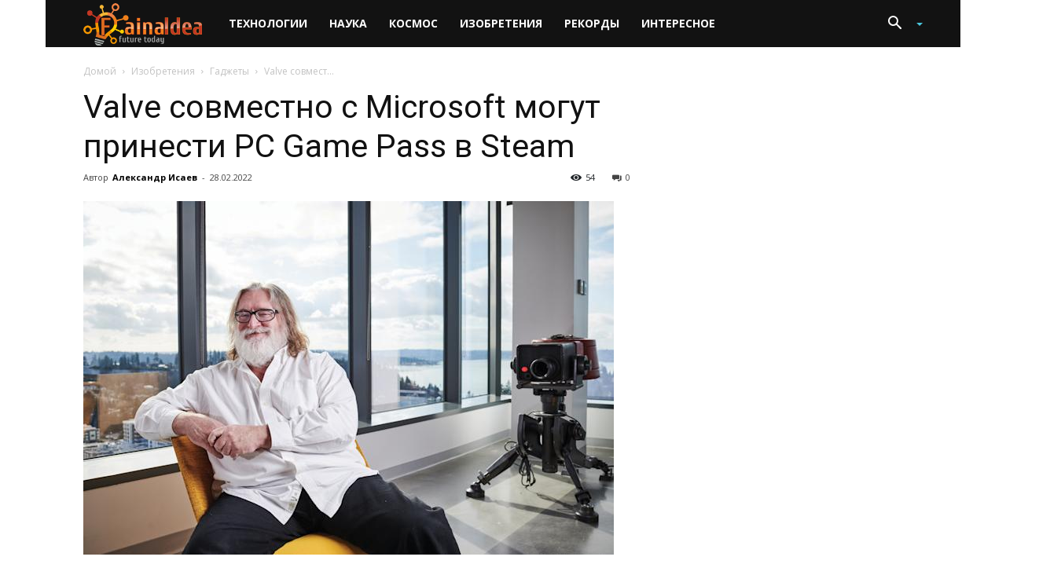

--- FILE ---
content_type: text/html; charset=UTF-8
request_url: https://fainaidea.com/izobretenija/gadzhety/valve-sovmestno-s-microsoft-mogut-prinesti-pc-game-pass-v-steam-217080.html
body_size: 33169
content:
<!doctype html >
<!--[if IE 8]>    <html class="ie8" lang="en"> <![endif]-->
<!--[if IE 9]>    <html class="ie9" lang="en"> <![endif]-->
<!--[if gt IE 8]><!--> <html lang="ru-RU" prefix="og: http://ogp.me/ns# fb: http://ogp.me/ns/fb#"> <!--<![endif]-->
<link rel="stylesheet" href="https://stackpath.bootstrapcdn.com/bootstrap/4.1.3/css/bootstrap.min.css" integrity="sha384-MCw98/SFnGE8fJT3GXwEOngsV7Zt27NXFoaoApmYm81iuXoPkFOJwJ8ERdknLPMO" crossorigin="anonymous">
<div class="container-fluid">
<head>
    
<!-- Global site tag (gtag.js) - Google Analytics -->
<script async src="https://www.googletagmanager.com/gtag/js?id=UA-26665983-1"></script>
<script>
  window.dataLayer = window.dataLayer || [];
  function gtag(){dataLayer.push(arguments);}
  gtag('js', new Date());

  gtag('config', 'UA-26665983-1');
</script>
	
	
	
	
<!-- Yandex.Metrika counter -->
<script type="text/javascript" >
   (function(m,e,t,r,i,k,a){m[i]=m[i]||function(){(m[i].a=m[i].a||[]).push(arguments)};
   m[i].l=1*new Date();k=e.createElement(t),a=e.getElementsByTagName(t)[0],k.async=1,k.src=r,a.parentNode.insertBefore(k,a)})
   (window, document, "script", "https://mc.yandex.ru/metrika/tag.js", "ym");

   ym(15426790, "init", {
        clickmap:true,
        trackLinks:true,
        accurateTrackBounce:true,
        webvisor:true
   });
</script>
<noscript><div><img src="https://mc.yandex.ru/watch/15426790" style="position:absolute; left:-9999px;" alt="" /></div></noscript>
<!-- /Yandex.Metrika counter -->

	
	
	<script src='https://www.google.com/recaptcha/api.js'></script>  
    
    
    
    
    
    <title>Valve совместно с Microsoft могут принести PC Game Pass в Steam</title>
    <meta charset="UTF-8" />
    <meta name="viewport" content="width=device-width, initial-scale=1.0">
    <link rel="pingback" href="https://fainaidea.com/xmlrpc.php" />
    <script type="text/javascript">//<![CDATA[
            function BaGetCookie(c_name) { var i,x,y,ARRcookies=document.cookie.split(";"); for (i=0;i<ARRcookies.length;i++) { x=ARRcookies[i].substr(0,ARRcookies[i].indexOf("=")); y=ARRcookies[i].substr(ARRcookies[i].indexOf("=")+1); x=x.replace(/^\s+|\s+$/g,""); if (x==c_name) { return unescape(y); } } }
            function BaSetCookie( name, value, exdays, path, domain, secure) { var exdate=new Date(); exdate.setDate(exdate.getDate() + exdays); document.cookie = name + "=" + escape(value) + ((exdate == null) ? "" : "; expires=" + exdate.toUTCString()) + ((path == null) ? "; path=/" : "; path=" + path) + ((domain == null) ? "" : "; domain=" + domain) +((secure == null) ? "" : "; secure");}
            //]]></script><meta property="og:image" content="https://fainaidea.com/wp-content/uploads/2022/02/a9bf7240-9740-11ec-b7e8-59c5f518a527.cf_.jpg" /><link rel="icon" type="image/png" href="https://fainaidea.com/wp-content/uploads/2016/03/fav.png"><link rel="apple-touch-icon-precomposed" sizes="76x76" href="https://fainaidea.com/wp-content/uploads/2016/03/home-iOS-Android4.png"/><link rel="apple-touch-icon-precomposed" sizes="120x120" href="https://fainaidea.com/wp-content/uploads/2016/03/home-iOS-Android2.png"/><link rel="apple-touch-icon-precomposed" sizes="152x152" href="https://fainaidea.com/wp-content/uploads/2016/03/home-iOS-Android.png"/><link rel="apple-touch-icon-precomposed" sizes="114x114" href="https://fainaidea.com/wp-content/uploads/2016/03/home-iOS-Android3.png"/><link rel="apple-touch-icon-precomposed" sizes="144x144" href="https://fainaidea.com/wp-content/uploads/2016/03/home-iOS-Android1.png"/>
<!-- All in One SEO Pack 2.4.5.1 by Michael Torbert of Semper Fi Web Design[1598,1671] -->
<meta name="description"  content="Один из крупнейших гигантов на поприще видеоигровой индустрии, компания Valve, заявляет о том, что она готова сотрудничать с Microsoft с той самой целью, чтобы совместными усилиями перенести PC Game Pass в Steam. «Я не думаю, что это то, что, по нашему мнению, нам нужно делать самим, создавая службу подписки в" />

<link rel="canonical" href="https://fainaidea.com/izobretenija/gadzhety/valve-sovmestno-s-microsoft-mogut-prinesti-pc-game-pass-v-steam-217080.html" />
<!-- /all in one seo pack -->
<link rel='dns-prefetch' href='//cdnjs.cloudflare.com' />
<link rel='dns-prefetch' href='//www.fainaidea.com' />
<link rel='dns-prefetch' href='//fonts.googleapis.com' />
<link rel='dns-prefetch' href='//s.w.org' />
<link rel="alternate" type="application/rss+xml" title=" &raquo; Лента" href="https://fainaidea.com/feed" />
<link rel="alternate" type="application/rss+xml" title=" &raquo; Лента комментариев" href="https://fainaidea.com/comments/feed" />
<link rel="alternate" type="application/rss+xml" title=" &raquo; Лента комментариев к &laquo;Valve совместно с Microsoft могут принести PC Game Pass в Steam&raquo;" href="https://fainaidea.com/izobretenija/gadzhety/valve-sovmestno-s-microsoft-mogut-prinesti-pc-game-pass-v-steam-217080.html/feed" />
		<script type="text/javascript">
			window._wpemojiSettings = {"baseUrl":"https:\/\/s.w.org\/images\/core\/emoji\/11\/72x72\/","ext":".png","svgUrl":"https:\/\/s.w.org\/images\/core\/emoji\/11\/svg\/","svgExt":".svg","source":{"concatemoji":"https:\/\/fainaidea.com\/wp-includes\/js\/wp-emoji-release.min.js?ver=5.0.3"}};
			!function(a,b,c){function d(a,b){var c=String.fromCharCode;l.clearRect(0,0,k.width,k.height),l.fillText(c.apply(this,a),0,0);var d=k.toDataURL();l.clearRect(0,0,k.width,k.height),l.fillText(c.apply(this,b),0,0);var e=k.toDataURL();return d===e}function e(a){var b;if(!l||!l.fillText)return!1;switch(l.textBaseline="top",l.font="600 32px Arial",a){case"flag":return!(b=d([55356,56826,55356,56819],[55356,56826,8203,55356,56819]))&&(b=d([55356,57332,56128,56423,56128,56418,56128,56421,56128,56430,56128,56423,56128,56447],[55356,57332,8203,56128,56423,8203,56128,56418,8203,56128,56421,8203,56128,56430,8203,56128,56423,8203,56128,56447]),!b);case"emoji":return b=d([55358,56760,9792,65039],[55358,56760,8203,9792,65039]),!b}return!1}function f(a){var c=b.createElement("script");c.src=a,c.defer=c.type="text/javascript",b.getElementsByTagName("head")[0].appendChild(c)}var g,h,i,j,k=b.createElement("canvas"),l=k.getContext&&k.getContext("2d");for(j=Array("flag","emoji"),c.supports={everything:!0,everythingExceptFlag:!0},i=0;i<j.length;i++)c.supports[j[i]]=e(j[i]),c.supports.everything=c.supports.everything&&c.supports[j[i]],"flag"!==j[i]&&(c.supports.everythingExceptFlag=c.supports.everythingExceptFlag&&c.supports[j[i]]);c.supports.everythingExceptFlag=c.supports.everythingExceptFlag&&!c.supports.flag,c.DOMReady=!1,c.readyCallback=function(){c.DOMReady=!0},c.supports.everything||(h=function(){c.readyCallback()},b.addEventListener?(b.addEventListener("DOMContentLoaded",h,!1),a.addEventListener("load",h,!1)):(a.attachEvent("onload",h),b.attachEvent("onreadystatechange",function(){"complete"===b.readyState&&c.readyCallback()})),g=c.source||{},g.concatemoji?f(g.concatemoji):g.wpemoji&&g.twemoji&&(f(g.twemoji),f(g.wpemoji)))}(window,document,window._wpemojiSettings);
		</script>
		<!-- managing ads with Advanced Ads – https://wpadvancedads.com/ --><script>
					advanced_ads_ready=function(){var fns=[],listener,doc=typeof document==="object"&&document,hack=doc&&doc.documentElement.doScroll,domContentLoaded="DOMContentLoaded",loaded=doc&&(hack?/^loaded|^c/:/^loaded|^i|^c/).test(doc.readyState);if(!loaded&&doc){listener=function(){doc.removeEventListener(domContentLoaded,listener);window.removeEventListener("load",listener);loaded=1;while(listener=fns.shift())listener()};doc.addEventListener(domContentLoaded,listener);window.addEventListener("load",listener)}return function(fn){loaded?setTimeout(fn,0):fns.push(fn)}}();
			</script><style type="text/css">
img.wp-smiley,
img.emoji {
	display: inline !important;
	border: none !important;
	box-shadow: none !important;
	height: 1em !important;
	width: 1em !important;
	margin: 0 .07em !important;
	vertical-align: -0.1em !important;
	background: none !important;
	padding: 0 !important;
}
</style>
<link rel='stylesheet' id='my-style-css'  href='https://fainaidea.com/wp-content/plugins/igit-posts-slider-widget/css/jquery.simplyscroll.css?ver=5.0.3' type='text/css' media='all' />
<link rel='stylesheet' id='wp-block-library-css'  href='https://fainaidea.com/wp-includes/css/dist/block-library/style.min.css?ver=5.0.3' type='text/css' media='all' />
<link rel='stylesheet' id='contact-form-7-css'  href='https://fainaidea.com/wp-content/plugins/contact-form-7/includes/css/styles.css?ver=5.0.1' type='text/css' media='all' />
<link rel='stylesheet' id='google-fonts-style-css'  href='https://fonts.googleapis.com/css?family=Open+Sans%3A300italic%2C400%2C400italic%2C600%2C600italic%2C700%7CRoboto%3A300%2C400%2C400italic%2C500%2C500italic%2C700%2C900&#038;ver=9.2.2' type='text/css' media='all' />
<link rel='stylesheet' id='essb_theme_standard-css'  href='https://fainaidea.com/wp-content/plugins/easy-social-share-buttons3/lib/modules/top-posts-widget/css/essb-theme-standard.min.css?ver=5.0.3' type='text/css' media='all' />
<link rel='stylesheet' id='essb-font-css'  href='https://fainaidea.com/wp-content/plugins/easy-social-share-buttons3/lib/modules/top-posts-widget/css/essb-posts-font.css?ver=5.0.3' type='text/css' media='all' />
<link rel='stylesheet' id='easy-social-share-buttons-animations-css'  href='https://fainaidea.com/wp-content/plugins/easy-social-share-buttons3/assets/css/essb-animations.min.css?ver=3.5' type='text/css' media='all' />
<link rel='stylesheet' id='easy-social-share-buttons-css'  href='https://fainaidea.com/wp-content/plugins/easy-social-share-buttons3/assets/css/metro-retina/easy-social-share-buttons.css?ver=3.5' type='text/css' media='all' />
<link rel='stylesheet' id='essb-cct-style-css'  href='https://fainaidea.com/wp-content/plugins/easy-social-share-buttons3/lib/modules/click-to-tweet/assets/css/styles.css?ver=3.5' type='text/css' media='all' />
<link rel='stylesheet' id='lightbox-css'  href='https://cdnjs.cloudflare.com/ajax/libs/lightbox2/2.8.1/css/lightbox.css?ver=5.0.3' type='text/css' media='all' />
<link rel='stylesheet' id='an_style-css'  href='https://www.fainaidea.com/wp-content/uploads/NhtnimiDZehg/XtpmFBHeUkit.css?ver=2.2.3' type='text/css' media='all' />
<link rel='stylesheet' id='js_composer_front-css'  href='https://fainaidea.com/wp-content/plugins/js_composer/assets/css/js_composer.min.css?ver=4.12' type='text/css' media='all' />
<link rel='stylesheet' id='td-theme-css'  href='https://fainaidea.com/wp-content/themes/Newspaper/style.css?ver=9.2.2' type='text/css' media='all' />
<link rel='stylesheet' id='td-theme-demo-style-css'  href='https://fainaidea.com/wp-content/themes/Newspaper/includes/demos/tech/demo_style.css?ver=9.2.2' type='text/css' media='all' />
<script type='text/javascript'>
/* <![CDATA[ */
var BaAjax = {"ajaxurl":"https:\/\/fainaidea.com\/wp-admin\/admin-ajax.php"};
/* ]]> */
</script>
<script type='text/javascript' src='https://fainaidea.com/wp-includes/js/jquery/jquery.js?ver=1.12.4'></script>
<script type='text/javascript' src='https://fainaidea.com/wp-includes/js/jquery/jquery-migrate.min.js?ver=1.4.1'></script>
<script type='text/javascript' src='https://fainaidea.com/wp-content/plugins/igit-posts-slider-widget/js/jquery.simplyscroll.js?ver=5.0.3'></script>
<script type='text/javascript' src='https://fainaidea.com/wp-content/plugins/blockalyzer-adblock-counter/js/banner.js?ver=1.3'></script>
<link rel='https://api.w.org/' href='https://fainaidea.com/wp-json/' />
<link rel="EditURI" type="application/rsd+xml" title="RSD" href="https://fainaidea.com/xmlrpc.php?rsd" />
<link rel="wlwmanifest" type="application/wlwmanifest+xml" href="https://fainaidea.com/wp-includes/wlwmanifest.xml" /> 
<link rel='prev' title='HTC представила Viverse &#8212; своё видение метавселенной и виртуальной реальности' href='https://fainaidea.com/izobretenija/gadzhety/htc-predstavila-viverse-svoyo-videnie-metavselennoj-i-virtualnoj-realnosti-217076.html' />
<link rel='next' title='Теперь Twitter позволяет размещать несколько предупреждений под медиафайлами' href='https://fainaidea.com/izobretenija/gadzhety/teper-twitter-pozvolyaet-razmeshhat-neskolko-preduprezhdenij-pod-mediafajlami-217085.html' />
<meta name="generator" content="WordPress 5.0.3" />
<link rel='shortlink' href='https://fainaidea.com/?p=217080' />
<link rel="alternate" type="application/json+oembed" href="https://fainaidea.com/wp-json/oembed/1.0/embed?url=https%3A%2F%2Ffainaidea.com%2Fizobretenija%2Fgadzhety%2Fvalve-sovmestno-s-microsoft-mogut-prinesti-pc-game-pass-v-steam-217080.html" />
<link rel="alternate" type="text/xml+oembed" href="https://fainaidea.com/wp-json/oembed/1.0/embed?url=https%3A%2F%2Ffainaidea.com%2Fizobretenija%2Fgadzhety%2Fvalve-sovmestno-s-microsoft-mogut-prinesti-pc-game-pass-v-steam-217080.html&#038;format=xml" />
<!--[if lt IE 9]><script src="https://cdnjs.cloudflare.com/ajax/libs/html5shiv/3.7.3/html5shiv.js"></script><![endif]-->
    <style type="text/css">.essb_links_list li.essb_totalcount_item .essb_t_l_big .essb_t_nb:after, .essb_links_list li.essb_totalcount_item .essb_t_r_big .essb_t_nb:after { color: #777777;content: "shares";display: block;font-size: 11px;font-weight: normal;text-align: center;text-transform: uppercase;margin-top: -5px; } .essb_links_list li.essb_totalcount_item .essb_t_l_big, .essb_links_list li.essb_totalcount_item .essb_t_r_big { text-align: center; }.essb_displayed_sidebar .essb_links_list li.essb_totalcount_item .essb_t_l_big .essb_t_nb:after, .essb_displayed_sidebar .essb_links_list li.essb_totalcount_item .essb_t_r_big .essb_t_nb:after { margin-top: 0px; } .essb_displayed_sidebar_right .essb_links_list li.essb_totalcount_item .essb_t_l_big .essb_t_nb:after, .essb_displayed_sidebar_right .essb_links_list li.essb_totalcount_item .essb_t_r_big .essb_t_nb:after { margin-top: 0px; } .essb_totalcount_item_before, .essb_totalcount_item_after { display: block !important; }.essb_totalcount_item_before .essb_totalcount, .essb_totalcount_item_after .essb_totalcount { border: 0px !important; }.essb_counter_insidebeforename { margin-right: 5px; font-weight: bold; }.essb_width_columns_1 li { width: 100%; }.essb_width_columns_1 li a { width: 92%; }.essb_width_columns_2 li { width: 49%; }.essb_width_columns_2 li a { width: 86%; }.essb_width_columns_3 li { width: 32%; }.essb_width_columns_3 li a { width: 80%; }.essb_width_columns_4 li { width: 24%; }.essb_width_columns_4 li a { width: 70%; }.essb_width_columns_5 li { width: 19.5%; }.essb_width_columns_5 li a { width: 60%; }.essb_links li.essb_totalcount_item_before, .essb_width_columns_1 li.essb_totalcount_item_after { width: 100%; text-align: left; }.essb_network_align_center a { text-align: center; }.essb_network_align_right .essb_network_name { float: right;}.essb_displayed_postfloat { top: 700px !important; }.essb_displayed_postfloat { top: 700px !important; }</style>
<script type="text/javascript">var essb_settings = {"ajax_url":"https:\/\/fainaidea.com\/wp-admin\/admin-ajax.php","essb3_nonce":"c3bbf51111","essb3_plugin_url":"https:\/\/fainaidea.com\/wp-content\/plugins\/easy-social-share-buttons3","essb3_facebook_total":true,"essb3_admin_ajax":false,"essb3_internal_counter":false,"essb3_stats":true,"essb3_ga":false,"essb3_ga_mode":"simple","essb3_counter_button_min":0,"essb3_counter_total_min":0,"blog_url":"https:\/\/fainaidea.com\/","ajax_type":"wp","essb3_postfloat_stay":false,"essb3_no_counter_mailprint":false,"essb3_single_ajax":false,"twitter_counter":"self","post_id":217080};</script><meta name="generator" content="Powered by Visual Composer - drag and drop page builder for WordPress."/>
<!--[if lte IE 9]><link rel="stylesheet" type="text/css" href="https://fainaidea.com/wp-content/plugins/js_composer/assets/css/vc_lte_ie9.min.css" media="screen"><![endif]--><!--[if IE  8]><link rel="stylesheet" type="text/css" href="https://fainaidea.com/wp-content/plugins/js_composer/assets/css/vc-ie8.min.css" media="screen"><![endif]-->
<!-- JS generated by theme -->

<script>
    
    

	    var tdBlocksArray = []; //here we store all the items for the current page

	    //td_block class - each ajax block uses a object of this class for requests
	    function tdBlock() {
		    this.id = '';
		    this.block_type = 1; //block type id (1-234 etc)
		    this.atts = '';
		    this.td_column_number = '';
		    this.td_current_page = 1; //
		    this.post_count = 0; //from wp
		    this.found_posts = 0; //from wp
		    this.max_num_pages = 0; //from wp
		    this.td_filter_value = ''; //current live filter value
		    this.is_ajax_running = false;
		    this.td_user_action = ''; // load more or infinite loader (used by the animation)
		    this.header_color = '';
		    this.ajax_pagination_infinite_stop = ''; //show load more at page x
	    }


        // td_js_generator - mini detector
        (function(){
            var htmlTag = document.getElementsByTagName("html")[0];

	        if ( navigator.userAgent.indexOf("MSIE 10.0") > -1 ) {
                htmlTag.className += ' ie10';
            }

            if ( !!navigator.userAgent.match(/Trident.*rv\:11\./) ) {
                htmlTag.className += ' ie11';
            }

	        if ( navigator.userAgent.indexOf("Edge") > -1 ) {
                htmlTag.className += ' ieEdge';
            }

            if ( /(iPad|iPhone|iPod)/g.test(navigator.userAgent) ) {
                htmlTag.className += ' td-md-is-ios';
            }

            var user_agent = navigator.userAgent.toLowerCase();
            if ( user_agent.indexOf("android") > -1 ) {
                htmlTag.className += ' td-md-is-android';
            }

            if ( -1 !== navigator.userAgent.indexOf('Mac OS X')  ) {
                htmlTag.className += ' td-md-is-os-x';
            }

            if ( /chrom(e|ium)/.test(navigator.userAgent.toLowerCase()) ) {
               htmlTag.className += ' td-md-is-chrome';
            }

            if ( -1 !== navigator.userAgent.indexOf('Firefox') ) {
                htmlTag.className += ' td-md-is-firefox';
            }

            if ( -1 !== navigator.userAgent.indexOf('Safari') && -1 === navigator.userAgent.indexOf('Chrome') ) {
                htmlTag.className += ' td-md-is-safari';
            }

            if( -1 !== navigator.userAgent.indexOf('IEMobile') ){
                htmlTag.className += ' td-md-is-iemobile';
            }

        })();




        var tdLocalCache = {};

        ( function () {
            "use strict";

            tdLocalCache = {
                data: {},
                remove: function (resource_id) {
                    delete tdLocalCache.data[resource_id];
                },
                exist: function (resource_id) {
                    return tdLocalCache.data.hasOwnProperty(resource_id) && tdLocalCache.data[resource_id] !== null;
                },
                get: function (resource_id) {
                    return tdLocalCache.data[resource_id];
                },
                set: function (resource_id, cachedData) {
                    tdLocalCache.remove(resource_id);
                    tdLocalCache.data[resource_id] = cachedData;
                }
            };
        })();

    
    
var tds_login_sing_in_widget="show";
var td_viewport_interval_list=[{"limitBottom":767,"sidebarWidth":228},{"limitBottom":1018,"sidebarWidth":300},{"limitBottom":1140,"sidebarWidth":324}];
var tds_general_modal_image="yes";
var td_ajax_url="https:\/\/fainaidea.com\/wp-admin\/admin-ajax.php?td_theme_name=Newspaper&v=9.2.2";
var td_get_template_directory_uri="https:\/\/fainaidea.com\/wp-content\/themes\/Newspaper";
var tds_snap_menu="smart_snap_always";
var tds_logo_on_sticky="show_header_logo";
var tds_header_style="5";
var td_please_wait="\u041f\u043e\u0436\u0430\u043b\u0443\u0439\u0441\u0442\u0430, \u043f\u043e\u0434\u043e\u0436\u0434\u0438\u0442\u0435...";
var td_email_user_pass_incorrect="\u041d\u0435\u0432\u0435\u0440\u043d\u043e\u0435 \u0438\u043c\u044f \u043f\u043e\u043b\u044c\u0437\u043e\u0432\u0430\u0442\u0435\u043b\u044f \u0438\u043b\u0438 \u043f\u0430\u0440\u043e\u043b\u044c!";
var td_email_user_incorrect="\u041d\u0435\u0432\u0435\u0440\u043d\u044b\u0439 \u0430\u0434\u0440\u0435\u0441 \u044d\u043b\u0435\u043a\u0442\u0440\u043e\u043d\u043d\u043e\u0439 \u043f\u043e\u0447\u0442\u044b \u0438\u043b\u0438 \u043f\u0430\u0440\u043e\u043b\u044c!";
var td_email_incorrect="\u041d\u0435\u0432\u0435\u0440\u043d\u044b\u0439 \u0430\u0434\u0440\u0435\u0441 \u044d\u043b\u0435\u043a\u0442\u0440\u043e\u043d\u043d\u043e\u0439 \u043f\u043e\u0447\u0442\u044b!";
var tds_more_articles_on_post_enable="";
var tds_more_articles_on_post_time_to_wait="";
var tds_more_articles_on_post_pages_distance_from_top=0;
var tds_theme_color_site_wide="#4ac5db";
var tds_smart_sidebar="enabled";
var tdThemeName="Newspaper";
var td_magnific_popup_translation_tPrev="\u041f\u0440\u0435\u0434\u044b\u0434\u0443\u0449\u0438\u0439 (\u041a\u043d\u043e\u043f\u043a\u0430 \u0432\u043b\u0435\u0432\u043e)";
var td_magnific_popup_translation_tNext="\u0421\u043b\u0435\u0434\u0443\u044e\u0449\u0438\u0439 (\u041a\u043d\u043e\u043f\u043a\u0430 \u0432\u043f\u0440\u0430\u0432\u043e)";
var td_magnific_popup_translation_tCounter="%curr% \u0438\u0437 %total%";
var td_magnific_popup_translation_ajax_tError="\u0421\u043e\u0434\u0435\u0440\u0436\u0438\u043c\u043e\u0435 %url% \u043d\u0435 \u043c\u043e\u0436\u0435\u0442 \u0431\u044b\u0442\u044c \u0437\u0430\u0433\u0440\u0443\u0436\u0435\u043d\u043e.";
var td_magnific_popup_translation_image_tError="\u0418\u0437\u043e\u0431\u0440\u0430\u0436\u0435\u043d\u0438\u0435 #%curr% \u043d\u0435 \u0443\u0434\u0430\u043b\u043e\u0441\u044c \u0437\u0430\u0433\u0440\u0443\u0437\u0438\u0442\u044c.";
var tdDateNamesI18n={"month_names":["\u042f\u043d\u0432\u0430\u0440\u044c","\u0424\u0435\u0432\u0440\u0430\u043b\u044c","\u041c\u0430\u0440\u0442","\u0410\u043f\u0440\u0435\u043b\u044c","\u041c\u0430\u0439","\u0418\u044e\u043d\u044c","\u0418\u044e\u043b\u044c","\u0410\u0432\u0433\u0443\u0441\u0442","\u0421\u0435\u043d\u0442\u044f\u0431\u0440\u044c","\u041e\u043a\u0442\u044f\u0431\u0440\u044c","\u041d\u043e\u044f\u0431\u0440\u044c","\u0414\u0435\u043a\u0430\u0431\u0440\u044c"],"month_names_short":["\u042f\u043d\u0432","\u0424\u0435\u0432","\u041c\u0430\u0440","\u0410\u043f\u0440","\u041c\u0430\u0439","\u0418\u044e\u043d","\u0418\u044e\u043b","\u0410\u0432\u0433","\u0421\u0435\u043d","\u041e\u043a\u0442","\u041d\u043e\u044f","\u0414\u0435\u043a"],"day_names":["\u0412\u043e\u0441\u043a\u0440\u0435\u0441\u0435\u043d\u044c\u0435","\u041f\u043e\u043d\u0435\u0434\u0435\u043b\u044c\u043d\u0438\u043a","\u0412\u0442\u043e\u0440\u043d\u0438\u043a","\u0421\u0440\u0435\u0434\u0430","\u0427\u0435\u0442\u0432\u0435\u0440\u0433","\u041f\u044f\u0442\u043d\u0438\u0446\u0430","\u0421\u0443\u0431\u0431\u043e\u0442\u0430"],"day_names_short":["\u0412\u0441","\u041f\u043d","\u0412\u0442","\u0421\u0440","\u0427\u0442","\u041f\u0442","\u0421\u0431"]};
var td_ad_background_click_link="https:\/\/letyshops.com\/winwin?ww=2250523";
var td_ad_background_click_target="_blank";
</script>


<!-- Header style compiled by theme -->

<style>
    

.td-header-wrap .black-menu .sf-menu > .current-menu-item > a,
    .td-header-wrap .black-menu .sf-menu > .current-menu-ancestor > a,
    .td-header-wrap .black-menu .sf-menu > .current-category-ancestor > a,
    .td-header-wrap .black-menu .sf-menu > li > a:hover,
    .td-header-wrap .black-menu .sf-menu > .sfHover > a,
    .td-header-style-12 .td-header-menu-wrap-full,
    .sf-menu > .current-menu-item > a:after,
    .sf-menu > .current-menu-ancestor > a:after,
    .sf-menu > .current-category-ancestor > a:after,
    .sf-menu > li:hover > a:after,
    .sf-menu > .sfHover > a:after,
    .td-header-style-12 .td-affix,
    .header-search-wrap .td-drop-down-search:after,
    .header-search-wrap .td-drop-down-search .btn:hover,
    input[type=submit]:hover,
    .td-read-more a,
    .td-post-category:hover,
    .td-grid-style-1.td-hover-1 .td-big-grid-post:hover .td-post-category,
    .td-grid-style-5.td-hover-1 .td-big-grid-post:hover .td-post-category,
    .td_top_authors .td-active .td-author-post-count,
    .td_top_authors .td-active .td-author-comments-count,
    .td_top_authors .td_mod_wrap:hover .td-author-post-count,
    .td_top_authors .td_mod_wrap:hover .td-author-comments-count,
    .td-404-sub-sub-title a:hover,
    .td-search-form-widget .wpb_button:hover,
    .td-rating-bar-wrap div,
    .td_category_template_3 .td-current-sub-category,
    .dropcap,
    .td_wrapper_video_playlist .td_video_controls_playlist_wrapper,
    .wpb_default,
    .wpb_default:hover,
    .td-left-smart-list:hover,
    .td-right-smart-list:hover,
    .woocommerce-checkout .woocommerce input.button:hover,
    .woocommerce-page .woocommerce a.button:hover,
    .woocommerce-account div.woocommerce .button:hover,
    #bbpress-forums button:hover,
    .bbp_widget_login .button:hover,
    .td-footer-wrapper .td-post-category,
    .td-footer-wrapper .widget_product_search input[type="submit"]:hover,
    .woocommerce .product a.button:hover,
    .woocommerce .product #respond input#submit:hover,
    .woocommerce .checkout input#place_order:hover,
    .woocommerce .woocommerce.widget .button:hover,
    .single-product .product .summary .cart .button:hover,
    .woocommerce-cart .woocommerce table.cart .button:hover,
    .woocommerce-cart .woocommerce .shipping-calculator-form .button:hover,
    .td-next-prev-wrap a:hover,
    .td-load-more-wrap a:hover,
    .td-post-small-box a:hover,
    .page-nav .current,
    .page-nav:first-child > div,
    .td_category_template_8 .td-category-header .td-category a.td-current-sub-category,
    .td_category_template_4 .td-category-siblings .td-category a:hover,
    #bbpress-forums .bbp-pagination .current,
    #bbpress-forums #bbp-single-user-details #bbp-user-navigation li.current a,
    .td-theme-slider:hover .slide-meta-cat a,
    a.vc_btn-black:hover,
    .td-trending-now-wrapper:hover .td-trending-now-title,
    .td-scroll-up,
    .td-smart-list-button:hover,
    .td-weather-information:before,
    .td-weather-week:before,
    .td_block_exchange .td-exchange-header:before,
    .td_block_big_grid_9.td-grid-style-1 .td-post-category,
    .td_block_big_grid_9.td-grid-style-5 .td-post-category,
    .td-grid-style-6.td-hover-1 .td-module-thumb:after,
    .td-pulldown-syle-2 .td-subcat-dropdown ul:after,
    .td_block_template_9 .td-block-title:after,
    .td_block_template_15 .td-block-title:before,
    div.wpforms-container .wpforms-form div.wpforms-submit-container button[type=submit] {
        background-color: #4ac5db;
    }

    .td_block_template_4 .td-related-title .td-cur-simple-item:before {
        border-color: #4ac5db transparent transparent transparent !important;
    }

    .woocommerce .woocommerce-message .button:hover,
    .woocommerce .woocommerce-error .button:hover,
    .woocommerce .woocommerce-info .button:hover {
        background-color: #4ac5db !important;
    }
    
    
    .td_block_template_4 .td-related-title .td-cur-simple-item,
    .td_block_template_3 .td-related-title .td-cur-simple-item,
    .td_block_template_9 .td-related-title:after {
        background-color: #4ac5db;
    }

    .woocommerce .product .onsale,
    .woocommerce.widget .ui-slider .ui-slider-handle {
        background: none #4ac5db;
    }

    .woocommerce.widget.widget_layered_nav_filters ul li a {
        background: none repeat scroll 0 0 #4ac5db !important;
    }

    a,
    cite a:hover,
    .td_mega_menu_sub_cats .cur-sub-cat,
    .td-mega-span h3 a:hover,
    .td_mod_mega_menu:hover .entry-title a,
    .header-search-wrap .result-msg a:hover,
    .td-header-top-menu .td-drop-down-search .td_module_wrap:hover .entry-title a,
    .td-header-top-menu .td-icon-search:hover,
    .td-header-wrap .result-msg a:hover,
    .top-header-menu li a:hover,
    .top-header-menu .current-menu-item > a,
    .top-header-menu .current-menu-ancestor > a,
    .top-header-menu .current-category-ancestor > a,
    .td-social-icon-wrap > a:hover,
    .td-header-sp-top-widget .td-social-icon-wrap a:hover,
    .td-page-content blockquote p,
    .td-post-content blockquote p,
    .mce-content-body blockquote p,
    .comment-content blockquote p,
    .wpb_text_column blockquote p,
    .td_block_text_with_title blockquote p,
    .td_module_wrap:hover .entry-title a,
    .td-subcat-filter .td-subcat-list a:hover,
    .td-subcat-filter .td-subcat-dropdown a:hover,
    .td_quote_on_blocks,
    .dropcap2,
    .dropcap3,
    .td_top_authors .td-active .td-authors-name a,
    .td_top_authors .td_mod_wrap:hover .td-authors-name a,
    .td-post-next-prev-content a:hover,
    .author-box-wrap .td-author-social a:hover,
    .td-author-name a:hover,
    .td-author-url a:hover,
    .td_mod_related_posts:hover h3 > a,
    .td-post-template-11 .td-related-title .td-related-left:hover,
    .td-post-template-11 .td-related-title .td-related-right:hover,
    .td-post-template-11 .td-related-title .td-cur-simple-item,
    .td-post-template-11 .td_block_related_posts .td-next-prev-wrap a:hover,
    .comment-reply-link:hover,
    .logged-in-as a:hover,
    #cancel-comment-reply-link:hover,
    .td-search-query,
    .td-category-header .td-pulldown-category-filter-link:hover,
    .td-category-siblings .td-subcat-dropdown a:hover,
    .td-category-siblings .td-subcat-dropdown a.td-current-sub-category,
    .widget a:hover,
    .td_wp_recentcomments a:hover,
    .archive .widget_archive .current,
    .archive .widget_archive .current a,
    .widget_calendar tfoot a:hover,
    .woocommerce a.added_to_cart:hover,
    .woocommerce-account .woocommerce-MyAccount-navigation a:hover,
    #bbpress-forums li.bbp-header .bbp-reply-content span a:hover,
    #bbpress-forums .bbp-forum-freshness a:hover,
    #bbpress-forums .bbp-topic-freshness a:hover,
    #bbpress-forums .bbp-forums-list li a:hover,
    #bbpress-forums .bbp-forum-title:hover,
    #bbpress-forums .bbp-topic-permalink:hover,
    #bbpress-forums .bbp-topic-started-by a:hover,
    #bbpress-forums .bbp-topic-started-in a:hover,
    #bbpress-forums .bbp-body .super-sticky li.bbp-topic-title .bbp-topic-permalink,
    #bbpress-forums .bbp-body .sticky li.bbp-topic-title .bbp-topic-permalink,
    .widget_display_replies .bbp-author-name,
    .widget_display_topics .bbp-author-name,
    .footer-text-wrap .footer-email-wrap a,
    .td-subfooter-menu li a:hover,
    .footer-social-wrap a:hover,
    a.vc_btn-black:hover,
    .td-smart-list-dropdown-wrap .td-smart-list-button:hover,
    .td_module_17 .td-read-more a:hover,
    .td_module_18 .td-read-more a:hover,
    .td_module_19 .td-post-author-name a:hover,
    .td-instagram-user a,
    .td-pulldown-syle-2 .td-subcat-dropdown:hover .td-subcat-more span,
    .td-pulldown-syle-2 .td-subcat-dropdown:hover .td-subcat-more i,
    .td-pulldown-syle-3 .td-subcat-dropdown:hover .td-subcat-more span,
    .td-pulldown-syle-3 .td-subcat-dropdown:hover .td-subcat-more i,
    .td-block-title-wrap .td-wrapper-pulldown-filter .td-pulldown-filter-display-option:hover,
    .td-block-title-wrap .td-wrapper-pulldown-filter .td-pulldown-filter-display-option:hover i,
    .td-block-title-wrap .td-wrapper-pulldown-filter .td-pulldown-filter-link:hover,
    .td-block-title-wrap .td-wrapper-pulldown-filter .td-pulldown-filter-item .td-cur-simple-item,
    .td_block_template_2 .td-related-title .td-cur-simple-item,
    .td_block_template_5 .td-related-title .td-cur-simple-item,
    .td_block_template_6 .td-related-title .td-cur-simple-item,
    .td_block_template_7 .td-related-title .td-cur-simple-item,
    .td_block_template_8 .td-related-title .td-cur-simple-item,
    .td_block_template_9 .td-related-title .td-cur-simple-item,
    .td_block_template_10 .td-related-title .td-cur-simple-item,
    .td_block_template_11 .td-related-title .td-cur-simple-item,
    .td_block_template_12 .td-related-title .td-cur-simple-item,
    .td_block_template_13 .td-related-title .td-cur-simple-item,
    .td_block_template_14 .td-related-title .td-cur-simple-item,
    .td_block_template_15 .td-related-title .td-cur-simple-item,
    .td_block_template_16 .td-related-title .td-cur-simple-item,
    .td_block_template_17 .td-related-title .td-cur-simple-item,
    .td-theme-wrap .sf-menu ul .td-menu-item > a:hover,
    .td-theme-wrap .sf-menu ul .sfHover > a,
    .td-theme-wrap .sf-menu ul .current-menu-ancestor > a,
    .td-theme-wrap .sf-menu ul .current-category-ancestor > a,
    .td-theme-wrap .sf-menu ul .current-menu-item > a,
    .td_outlined_btn,
     .td_block_categories_tags .td-ct-item:hover {
        color: #4ac5db;
    }

    a.vc_btn-black.vc_btn_square_outlined:hover,
    a.vc_btn-black.vc_btn_outlined:hover,
    .td-mega-menu-page .wpb_content_element ul li a:hover,
    .td-theme-wrap .td-aj-search-results .td_module_wrap:hover .entry-title a,
    .td-theme-wrap .header-search-wrap .result-msg a:hover {
        color: #4ac5db !important;
    }

    .td-next-prev-wrap a:hover,
    .td-load-more-wrap a:hover,
    .td-post-small-box a:hover,
    .page-nav .current,
    .page-nav:first-child > div,
    .td_category_template_8 .td-category-header .td-category a.td-current-sub-category,
    .td_category_template_4 .td-category-siblings .td-category a:hover,
    #bbpress-forums .bbp-pagination .current,
    .post .td_quote_box,
    .page .td_quote_box,
    a.vc_btn-black:hover,
    .td_block_template_5 .td-block-title > *,
    .td_outlined_btn {
        border-color: #4ac5db;
    }

    .td_wrapper_video_playlist .td_video_currently_playing:after {
        border-color: #4ac5db !important;
    }

    .header-search-wrap .td-drop-down-search:before {
        border-color: transparent transparent #4ac5db transparent;
    }

    .block-title > span,
    .block-title > a,
    .block-title > label,
    .widgettitle,
    .widgettitle:after,
    .td-trending-now-title,
    .td-trending-now-wrapper:hover .td-trending-now-title,
    .wpb_tabs li.ui-tabs-active a,
    .wpb_tabs li:hover a,
    .vc_tta-container .vc_tta-color-grey.vc_tta-tabs-position-top.vc_tta-style-classic .vc_tta-tabs-container .vc_tta-tab.vc_active > a,
    .vc_tta-container .vc_tta-color-grey.vc_tta-tabs-position-top.vc_tta-style-classic .vc_tta-tabs-container .vc_tta-tab:hover > a,
    .td_block_template_1 .td-related-title .td-cur-simple-item,
    .woocommerce .product .products h2:not(.woocommerce-loop-product__title),
    .td-subcat-filter .td-subcat-dropdown:hover .td-subcat-more, 
    .td_3D_btn,
    .td_shadow_btn,
    .td_default_btn,
    .td_round_btn, 
    .td_outlined_btn:hover {
    	background-color: #4ac5db;
    }

    .woocommerce div.product .woocommerce-tabs ul.tabs li.active {
    	background-color: #4ac5db !important;
    }

    .block-title,
    .td_block_template_1 .td-related-title,
    .wpb_tabs .wpb_tabs_nav,
    .vc_tta-container .vc_tta-color-grey.vc_tta-tabs-position-top.vc_tta-style-classic .vc_tta-tabs-container,
    .woocommerce div.product .woocommerce-tabs ul.tabs:before {
        border-color: #4ac5db;
    }
    .td_block_wrap .td-subcat-item a.td-cur-simple-item {
	    color: #4ac5db;
	}


    
    .td-grid-style-4 .entry-title
    {
        background-color: rgba(74, 197, 219, 0.7);
    }

    
    .block-title > span,
    .block-title > span > a,
    .block-title > a,
    .block-title > label,
    .widgettitle,
    .widgettitle:after,
    .td-trending-now-title,
    .td-trending-now-wrapper:hover .td-trending-now-title,
    .wpb_tabs li.ui-tabs-active a,
    .wpb_tabs li:hover a,
    .vc_tta-container .vc_tta-color-grey.vc_tta-tabs-position-top.vc_tta-style-classic .vc_tta-tabs-container .vc_tta-tab.vc_active > a,
    .vc_tta-container .vc_tta-color-grey.vc_tta-tabs-position-top.vc_tta-style-classic .vc_tta-tabs-container .vc_tta-tab:hover > a,
    .td_block_template_1 .td-related-title .td-cur-simple-item,
    .woocommerce .product .products h2:not(.woocommerce-loop-product__title),
    .td-subcat-filter .td-subcat-dropdown:hover .td-subcat-more,
    .td-weather-information:before,
    .td-weather-week:before,
    .td_block_exchange .td-exchange-header:before,
    .td-theme-wrap .td_block_template_3 .td-block-title > *,
    .td-theme-wrap .td_block_template_4 .td-block-title > *,
    .td-theme-wrap .td_block_template_7 .td-block-title > *,
    .td-theme-wrap .td_block_template_9 .td-block-title:after,
    .td-theme-wrap .td_block_template_10 .td-block-title::before,
    .td-theme-wrap .td_block_template_11 .td-block-title::before,
    .td-theme-wrap .td_block_template_11 .td-block-title::after,
    .td-theme-wrap .td_block_template_14 .td-block-title,
    .td-theme-wrap .td_block_template_15 .td-block-title:before,
    .td-theme-wrap .td_block_template_17 .td-block-title:before {
        background-color: #222222;
    }

    .woocommerce div.product .woocommerce-tabs ul.tabs li.active {
    	background-color: #222222 !important;
    }

    .block-title,
    .td_block_template_1 .td-related-title,
    .wpb_tabs .wpb_tabs_nav,
    .vc_tta-container .vc_tta-color-grey.vc_tta-tabs-position-top.vc_tta-style-classic .vc_tta-tabs-container,
    .woocommerce div.product .woocommerce-tabs ul.tabs:before,
    .td-theme-wrap .td_block_template_5 .td-block-title > *,
    .td-theme-wrap .td_block_template_17 .td-block-title,
    .td-theme-wrap .td_block_template_17 .td-block-title::before {
        border-color: #222222;
    }

    .td-theme-wrap .td_block_template_4 .td-block-title > *:before,
    .td-theme-wrap .td_block_template_17 .td-block-title::after {
        border-color: #222222 transparent transparent transparent;
    }
    
    .td-theme-wrap .td_block_template_4 .td-related-title .td-cur-simple-item:before {
        border-color: #222222 transparent transparent transparent !important;
    }

    
    .td-header-wrap .td-header-top-menu-full,
    .td-header-wrap .top-header-menu .sub-menu {
        background-color: rgba(12,12,12,0.19);
    }
    .td-header-style-8 .td-header-top-menu-full {
        background-color: transparent;
    }
    .td-header-style-8 .td-header-top-menu-full .td-header-top-menu {
        background-color: rgba(12,12,12,0.19);
        padding-left: 15px;
        padding-right: 15px;
    }

    .td-header-wrap .td-header-top-menu-full .td-header-top-menu,
    .td-header-wrap .td-header-top-menu-full {
        border-bottom: none;
    }


    
    .td-header-wrap .td-header-sp-top-widget .td-icon-font,
    .td-header-style-7 .td-header-top-menu .td-social-icon-wrap .td-icon-font {
        color: rgba(10,10,10,0.67);
    }

    
    .td-header-wrap .td-header-menu-wrap-full,
    .td-header-menu-wrap.td-affix,
    .td-header-style-3 .td-header-main-menu,
    .td-header-style-3 .td-affix .td-header-main-menu,
    .td-header-style-4 .td-header-main-menu,
    .td-header-style-4 .td-affix .td-header-main-menu,
    .td-header-style-8 .td-header-menu-wrap.td-affix,
    .td-header-style-8 .td-header-top-menu-full {
		background-color: #121212;
    }


    .td-boxed-layout .td-header-style-3 .td-header-menu-wrap,
    .td-boxed-layout .td-header-style-4 .td-header-menu-wrap,
    .td-header-style-3 .td_stretch_content .td-header-menu-wrap,
    .td-header-style-4 .td_stretch_content .td-header-menu-wrap {
    	background-color: #121212 !important;
    }


    @media (min-width: 1019px) {
        .td-header-style-1 .td-header-sp-recs,
        .td-header-style-1 .td-header-sp-logo {
            margin-bottom: 28px;
        }
    }

    @media (min-width: 768px) and (max-width: 1018px) {
        .td-header-style-1 .td-header-sp-recs,
        .td-header-style-1 .td-header-sp-logo {
            margin-bottom: 14px;
        }
    }

    .td-header-style-7 .td-header-top-menu {
        border-bottom: none;
    }
    
    
    
    .td-banner-wrap-full,
    .td-header-style-11 .td-logo-wrap-full {
        background-color: #f7f7f7;
    }

    .td-header-style-11 .td-logo-wrap-full {
        border-bottom: 0;
    }

    @media (min-width: 1019px) {
        .td-header-style-2 .td-header-sp-recs,
        .td-header-style-5 .td-a-rec-id-header > div,
        .td-header-style-5 .td-g-rec-id-header > .adsbygoogle,
        .td-header-style-6 .td-a-rec-id-header > div,
        .td-header-style-6 .td-g-rec-id-header > .adsbygoogle,
        .td-header-style-7 .td-a-rec-id-header > div,
        .td-header-style-7 .td-g-rec-id-header > .adsbygoogle,
        .td-header-style-8 .td-a-rec-id-header > div,
        .td-header-style-8 .td-g-rec-id-header > .adsbygoogle,
        .td-header-style-12 .td-a-rec-id-header > div,
        .td-header-style-12 .td-g-rec-id-header > .adsbygoogle {
            margin-bottom: 24px !important;
        }
    }

    @media (min-width: 768px) and (max-width: 1018px) {
        .td-header-style-2 .td-header-sp-recs,
        .td-header-style-5 .td-a-rec-id-header > div,
        .td-header-style-5 .td-g-rec-id-header > .adsbygoogle,
        .td-header-style-6 .td-a-rec-id-header > div,
        .td-header-style-6 .td-g-rec-id-header > .adsbygoogle,
        .td-header-style-7 .td-a-rec-id-header > div,
        .td-header-style-7 .td-g-rec-id-header > .adsbygoogle,
        .td-header-style-8 .td-a-rec-id-header > div,
        .td-header-style-8 .td-g-rec-id-header > .adsbygoogle,
        .td-header-style-12 .td-a-rec-id-header > div,
        .td-header-style-12 .td-g-rec-id-header > .adsbygoogle {
            margin-bottom: 14px !important;
        }
    }

     
    .post blockquote p,
    .page blockquote p {
    	color: #777777;
    }
    .post .td_quote_box,
    .page .td_quote_box {
        border-color: #777777;
    }


    
    .block-title > span,
    .block-title > a,
    .widgettitle,
    .td-trending-now-title,
    .wpb_tabs li a,
    .vc_tta-container .vc_tta-color-grey.vc_tta-tabs-position-top.vc_tta-style-classic .vc_tta-tabs-container .vc_tta-tab > a,
    .td-theme-wrap .td-related-title a,
    .woocommerce div.product .woocommerce-tabs ul.tabs li a,
    .woocommerce .product .products h2:not(.woocommerce-loop-product__title),
    .td-theme-wrap .td-block-title {
        font-family:"Open Sans";
	
    }
    
    .td-excerpt,
    .td_module_14 .td-excerpt {
        font-family:"Open Sans";
	font-size:13px;
	line-height:21px;
	
    }


	
    .td-big-grid-post.td-big-thumb .td-big-grid-meta,
    .td-big-thumb .td-big-grid-meta .entry-title {
        font-size:26px;
	
    }
    
    .td-post-content p,
    .td-post-content {
        font-family:"Open Sans";
	font-size:17px;
	line-height:31px;
	
    }
    
    .post blockquote p,
    .page blockquote p,
    .td-post-text-content blockquote p {
        font-size:14px;
	line-height:18px;
	
    }
</style>



<script type="application/ld+json">
    {
        "@context": "http://schema.org",
        "@type": "BreadcrumbList",
        "itemListElement": [
            {
                "@type": "ListItem",
                "position": 1,
                "item": {
                    "@type": "WebSite",
                    "@id": "https://fainaidea.com/",
                    "name": "Домой"
                }
            },
            {
                "@type": "ListItem",
                "position": 2,
                    "item": {
                    "@type": "WebPage",
                    "@id": "https://fainaidea.com/izobretenija",
                    "name": "Изобретения"
                }
            }
            ,{
                "@type": "ListItem",
                "position": 3,
                    "item": {
                    "@type": "WebPage",
                    "@id": "https://fainaidea.com/izobretenija/gadzhety",
                    "name": "Гаджеты"                                
                }
            }
            ,{
                "@type": "ListItem",
                "position": 4,
                    "item": {
                    "@type": "WebPage",
                    "@id": "https://fainaidea.com/izobretenija/gadzhety/valve-sovmestno-s-microsoft-mogut-prinesti-pc-game-pass-v-steam-217080.html",
                    "name": "Valve совмест..."                                
                }
            }    
        ]
    }
</script>
<link rel="icon" href="https://fainaidea.com/wp-content/uploads/2016/03/fav.png" sizes="32x32" />
<link rel="icon" href="https://fainaidea.com/wp-content/uploads/2016/03/fav.png" sizes="192x192" />
<link rel="apple-touch-icon-precomposed" href="https://fainaidea.com/wp-content/uploads/2016/03/fav.png" />
<meta name="msapplication-TileImage" content="https://fainaidea.com/wp-content/uploads/2016/03/fav.png" />
<noscript><style type="text/css"> .wpb_animate_when_almost_visible { opacity: 1; }</style></noscript>
<!-- START - Open Graph for Facebook, Google+ and Twitter Card Tags 2.2.4.2 -->
 <!-- Facebook Open Graph -->
  <meta property="og:locale" content="ru_RU"/>
  <meta property="og:site_name" content=""/>
  <meta property="og:title" content="Valve совместно с Microsoft могут принести PC Game Pass в Steam"/>
  <meta property="og:url" content="https://fainaidea.com/izobretenija/gadzhety/valve-sovmestno-s-microsoft-mogut-prinesti-pc-game-pass-v-steam-217080.html"/>
  <meta property="og:type" content="article"/>
  <meta property="og:description" content="Один из крупнейших гигантов на поприще видеоигровой индустрии, компания Valve, заявляет о том, что она готова сотрудничать с Microsoft с той самой целью, чтобы совместными усилиями перенести PC Game Pass в Steam. «Я не думаю, что это то, что, по нашему мнению, нам нужно делать самим, создавая службу"/>
  <meta property="og:image" content="https://fainaidea.com/wp-content/uploads/2022/02/a9bf7240-9740-11ec-b7e8-59c5f518a527.cf_.jpg"/>
  <meta property="article:published_time" content="2022-02-28T07:30:31+00:00"/>
  <meta property="article:modified_time" content="2022-02-27T22:27:29+00:00" />
  <meta property="og:updated_time" content="2022-02-27T22:27:29+00:00" />
  <meta property="article:section" content="Гаджеты"/>
 <!-- Google+ / Schema.org -->
  <meta itemprop="name" content="Valve совместно с Microsoft могут принести PC Game Pass в Steam"/>
  <meta itemprop="headline" content="Valve совместно с Microsoft могут принести PC Game Pass в Steam"/>
  <meta itemprop="description" content="Один из крупнейших гигантов на поприще видеоигровой индустрии, компания Valve, заявляет о том, что она готова сотрудничать с Microsoft с той самой целью, чтобы совместными усилиями перенести PC Game Pass в Steam. «Я не думаю, что это то, что, по нашему мнению, нам нужно делать самим, создавая службу"/>
  <meta itemprop="image" content="https://fainaidea.com/wp-content/uploads/2022/02/a9bf7240-9740-11ec-b7e8-59c5f518a527.cf_.jpg"/>
  <meta itemprop="datePublished" content="2022-02-28"/>
  <meta itemprop="dateModified" content="2022-02-27T22:27:29+00:00" />
  <meta itemprop="author" content="Александр Исаев"/>
  <!--<meta itemprop="publisher" content=""/>--> <!-- To solve: The attribute publisher.itemtype has an invalid value -->
 <!-- Twitter Cards -->
  <meta name="twitter:title" content="Valve совместно с Microsoft могут принести PC Game Pass в Steam"/>
  <meta name="twitter:url" content="https://fainaidea.com/izobretenija/gadzhety/valve-sovmestno-s-microsoft-mogut-prinesti-pc-game-pass-v-steam-217080.html"/>
  <meta name="twitter:description" content="Один из крупнейших гигантов на поприще видеоигровой индустрии, компания Valve, заявляет о том, что она готова сотрудничать с Microsoft с той самой целью, чтобы совместными усилиями перенести PC Game Pass в Steam. «Я не думаю, что это то, что, по нашему мнению, нам нужно делать самим, создавая службу"/>
  <meta name="twitter:image" content="https://fainaidea.com/wp-content/uploads/2022/02/a9bf7240-9740-11ec-b7e8-59c5f518a527.cf_.jpg"/>
  <meta name="twitter:card" content="summary_large_image"/>
 <!-- SEO -->
 <!-- Misc. tags -->
 <!-- is_singular -->
<!-- END - Open Graph for Facebook, Google+ and Twitter Card Tags 2.2.4.2 -->
	

	
	
	
	
	<script charset="UTF-8" src="//cdn.sendpulse.com/js/push/ef2a87dd07e00d85c8e0e56982190fea_1.js" async></script>
	
	
	
	
	
	
</head>

<body class="post-template-default single single-post postid-217080 single-format-standard valve-sovmestno-s-microsoft-mogut-prinesti-pc-game-pass-v-steam global-block-template-1 wpb-js-composer js-comp-ver-4.12 vc_responsive td-boxed-layout td-ad-background-link" itemscope="itemscope" itemtype="https://schema.org/WebPage">

        <div class="td-scroll-up"><i class="td-icon-menu-up"></i></div>
    
    <div class="td-menu-background"></div>
<div id="td-mobile-nav">
    <div class="td-mobile-container">
        <!-- mobile menu top section -->
        <div class="td-menu-socials-wrap">
            <!-- socials -->
            <div class="td-menu-socials">
                
        <span class="td-social-icon-wrap">
            <a target="_blank" rel="nofollow" href="https://www.facebook.com/fainaidea" title="Facebook">
                <i class="td-icon-font td-icon-facebook"></i>
            </a>
        </span>
        <span class="td-social-icon-wrap">
            <a target="_blank" rel="nofollow" href="http://feeds.feedburner.com/fainaidea" title="RSS">
                <i class="td-icon-font td-icon-rss"></i>
            </a>
        </span>
        <span class="td-social-icon-wrap">
            <a target="_blank" rel="nofollow" href="https://t.me/fainaidea_bot" title="Telegram">
                <i class="td-icon-font td-icon-telegram"></i>
            </a>
        </span>
        <span class="td-social-icon-wrap">
            <a target="_blank" rel="nofollow" href="https://twitter.com/fainaidea" title="Twitter">
                <i class="td-icon-font td-icon-twitter"></i>
            </a>
        </span>            </div>
            <!-- close button -->
            <div class="td-mobile-close">
                <a href="#"><i class="td-icon-close-mobile"></i></a>
            </div>
        </div>

        <!-- login section -->
                    <div class="td-menu-login-section">
                
    <div class="td-guest-wrap">
        <div class="td-menu-avatar"><div class="td-avatar-container"><img alt='' src='https://secure.gravatar.com/avatar/?s=80&#038;r=g' srcset='https://secure.gravatar.com/avatar/?s=160&#038;r=g 2x' class='avatar avatar-80 photo avatar-default' height='80' width='80' /></div></div>
        <div class="td-menu-login"><a id="login-link-mob">Sign in</a></div>
    </div>
            </div>
        
        <!-- menu section -->
        <div class="td-mobile-content">
            <div class="menu-header-menu-container"><ul id="menu-header-menu" class="td-mobile-main-menu"><li id="menu-item-99461" class="menu-item menu-item-type-taxonomy menu-item-object-category menu-item-first menu-item-99461"><a href="https://fainaidea.com/technologii">Технологии</a></li>
<li id="menu-item-99464" class="menu-item menu-item-type-taxonomy menu-item-object-category menu-item-has-children menu-item-99464"><a href="https://fainaidea.com/nauka">Наука<i class="td-icon-menu-right td-element-after"></i></a>
<ul class="sub-menu">
	<li id="menu-item-0" class="menu-item-0"><a href="https://fainaidea.com/nauka/biologija">Биология</a></li>
	<li class="menu-item-0"><a href="https://fainaidea.com/nauka/bionicheskie-protezy">Бионические протезы</a></li>
	<li class="menu-item-0"><a href="https://fainaidea.com/nauka/materialy">Материалы</a></li>
	<li class="menu-item-0"><a href="https://fainaidea.com/nauka/medicina">Медицина</a></li>
	<li class="menu-item-0"><a href="https://fainaidea.com/nauka/jekologija">Экология</a></li>
</ul>
</li>
<li id="menu-item-99465" class="menu-item menu-item-type-taxonomy menu-item-object-category menu-item-has-children menu-item-99465"><a href="https://fainaidea.com/kosmos">Космос<i class="td-icon-menu-right td-element-after"></i></a>
<ul class="sub-menu">
	<li class="menu-item-0"><a href="https://fainaidea.com/kosmos/asteroidy">Астероиды</a></li>
	<li class="menu-item-0"><a href="https://fainaidea.com/kosmos/astronomija">Астрономия</a></li>
	<li class="menu-item-0"><a href="https://fainaidea.com/kosmos/komety">Кометы</a></li>
	<li class="menu-item-0"><a href="https://fainaidea.com/kosmos/kosmicheskie-apparaty-i-rakety-nositeli">Космические аппараты и ракеты-носители</a></li>
	<li class="menu-item-0"><a href="https://fainaidea.com/kosmos/mks">МКС</a></li>
	<li class="menu-item-0"><a href="https://fainaidea.com/kosmos/planety">Планеты</a></li>
	<li class="menu-item-0"><a href="https://fainaidea.com/kosmos/sputniki-planet">Спутники планет</a></li>
</ul>
</li>
<li id="menu-item-99463" class="menu-item menu-item-type-taxonomy menu-item-object-category current-post-ancestor menu-item-99463"><a href="https://fainaidea.com/izobretenija">Изобретения</a></li>
<li id="menu-item-99466" class="menu-item menu-item-type-taxonomy menu-item-object-category menu-item-99466"><a href="https://fainaidea.com/records">Рекорды</a></li>
<li id="menu-item-99462" class="menu-item menu-item-type-taxonomy menu-item-object-category menu-item-has-children menu-item-99462"><a href="https://fainaidea.com/interesnoe">Интересное<i class="td-icon-menu-right td-element-after"></i></a>
<ul class="sub-menu">
	<li id="menu-item-106020" class="menu-item menu-item-type-taxonomy menu-item-object-category menu-item-106020"><a href="https://fainaidea.com/jeto-interesno-znat">Это интересно знать</a></li>
</ul>
</li>
</ul></div>        </div>
    </div>

    <!-- register/login section -->
            <div id="login-form-mobile" class="td-register-section">
            
            <div id="td-login-mob" class="td-login-animation td-login-hide-mob">
            	<!-- close button -->
	            <div class="td-login-close">
	                <a href="#" class="td-back-button"><i class="td-icon-read-down"></i></a>
	                <div class="td-login-title">Sign in</div>
	                <!-- close button -->
		            <div class="td-mobile-close">
		                <a href="#"><i class="td-icon-close-mobile"></i></a>
		            </div>
	            </div>
	            <div class="td-login-form-wrap">
	                <div class="td-login-panel-title"><span>Welcome!</span>Log into your account</div>
	                <div class="td_display_err"></div>
	                <div class="td-login-inputs"><input class="td-login-input" type="text" name="login_email" id="login_email-mob" value="" required><label>Ваше имя пользователя</label></div>
	                <div class="td-login-inputs"><input class="td-login-input" type="password" name="login_pass" id="login_pass-mob" value="" required><label>Ваш пароль</label></div>
	                <input type="button" name="login_button" id="login_button-mob" class="td-login-button" value="ВОЙТИ">
	                <div class="td-login-info-text">
	                <a href="#" id="forgot-pass-link-mob">Вы забыли свой пароль?</a>
	                </div>
	                
	                
	                
                </div>
            </div>

            
            
            
            
            <div id="td-forgot-pass-mob" class="td-login-animation td-login-hide-mob">
                <!-- close button -->
	            <div class="td-forgot-pass-close">
	                <a href="#" class="td-back-button"><i class="td-icon-read-down"></i></a>
	                <div class="td-login-title">Password recovery</div>
	            </div>
	            <div class="td-login-form-wrap">
	                <div class="td-login-panel-title">Восстановите свой пароль</div>
	                <div class="td_display_err"></div>
	                <div class="td-login-inputs"><input class="td-login-input" type="text" name="forgot_email" id="forgot_email-mob" value="" required><label>Ваш адрес электронной почты</label></div>
	                <input type="button" name="forgot_button" id="forgot_button-mob" class="td-login-button" value="Отправить Мой Пароль">
                </div>
            </div>
        </div>
    </div>    <div class="td-search-background"></div>
<div class="td-search-wrap-mob">
	<div class="td-drop-down-search" aria-labelledby="td-header-search-button">
		<form method="get" class="td-search-form" action="https://fainaidea.com/">
			<!-- close button -->
			<div class="td-search-close">
				<a href="#"><i class="td-icon-close-mobile"></i></a>
			</div>
			<div role="search" class="td-search-input">
				<span>Поиск</span>
				<input id="td-header-search-mob" type="text" value="" name="s" autocomplete="off" />
			</div>
		</form>
		<div id="td-aj-search-mob"></div>
	</div>
</div>    
    
    <div id="td-outer-wrap" class="td-theme-wrap">
    
        <!--
Header style 5
-->


<div class="td-header-wrap td-header-style-5 ">
    
    <div class="td-header-top-menu-full td-container-wrap ">
        <div class="td-container td-header-row td-header-top-menu">
            <!-- LOGIN MODAL -->

                <div  id="login-form" class="white-popup-block mfp-hide mfp-with-anim">
                    <div class="td-login-wrap">
                        <a href="#" class="td-back-button"><i class="td-icon-modal-back"></i></a>
                        <div id="td-login-div" class="td-login-form-div td-display-block">
                            <div class="td-login-panel-title">Sign in</div>
                            <div class="td-login-panel-descr">Добро пожаловать! Войдите в свою учётную запись</div>
                            <div class="td_display_err"></div>
                            <div class="td-login-inputs"><input class="td-login-input" type="text" name="login_email" id="login_email" value="" required><label>Ваше имя пользователя</label></div>
	                        <div class="td-login-inputs"><input class="td-login-input" type="password" name="login_pass" id="login_pass" value="" required><label>Ваш пароль</label></div>
                            <input type="button" name="login_button" id="login_button" class="wpb_button btn td-login-button" value="Login">
                            <div class="td-login-info-text"><a href="#" id="forgot-pass-link">Forgot your password? Get help</a></div>
                            
                            
                            
                            
                        </div>

                        

                         <div id="td-forgot-pass-div" class="td-login-form-div td-display-none">
                            <div class="td-login-panel-title">Password recovery</div>
                            <div class="td-login-panel-descr">Восстановите свой пароль</div>
                            <div class="td_display_err"></div>
                            <div class="td-login-inputs"><input class="td-login-input" type="text" name="forgot_email" id="forgot_email" value="" required><label>Ваш адрес электронной почты</label></div>
                            <input type="button" name="forgot_button" id="forgot_button" class="wpb_button btn td-login-button" value="Send My Password">
                            <div class="td-login-info-text">Пароль будет выслан Вам по электронной почте.</div>
                        </div>
                        
                        
                    </div>
                </div>
                        </div>
    </div>

    <div class="td-header-menu-wrap-full td-container-wrap ">
        
        <div class="td-header-menu-wrap ">
            <div class="td-container td-header-row td-header-main-menu black-menu">
                <div id="td-header-menu" role="navigation">
    <div id="td-top-mobile-toggle"><a href="#"><i class="td-icon-font td-icon-mobile"></i></a></div>
    <div class="td-main-menu-logo td-logo-in-menu">
        		<a class="td-mobile-logo td-sticky-header" href="https://fainaidea.com/">
			<img class="td-retina-data" data-retina="https://fainaidea.com/wp-content/uploads/2016/03/logo-mobil2.png" src="https://fainaidea.com/wp-content/uploads/2016/03/logo-mobil.png" alt=""/>
		</a>
			<a class="td-header-logo td-sticky-header" href="https://fainaidea.com/">
			<img class="td-retina-data" data-retina="https://fainaidea.com/wp-content/uploads/2016/03/logo-slogan2.png" src="https://fainaidea.com/wp-content/uploads/2016/03/logo-slogan.png" alt=""/>
			<span class="td-visual-hidden"></span>
		</a>
	    </div>
    <div class="menu-header-menu-container"><ul id="menu-header-menu-1" class="sf-menu"><li class="menu-item menu-item-type-taxonomy menu-item-object-category menu-item-first td-menu-item td-normal-menu menu-item-99461"><a href="https://fainaidea.com/technologii">Технологии</a></li>
<li class="menu-item menu-item-type-taxonomy menu-item-object-category td-menu-item td-mega-menu menu-item-99464"><a href="https://fainaidea.com/nauka">Наука</a>
<ul class="sub-menu">
	<li class="menu-item-0"><div class="td-container-border"><div class="td-mega-grid"><div class="td_block_wrap td_block_mega_menu td_uid_1_697854d1935c8_rand td_with_ajax_pagination td-pb-border-top td_block_template_1"  data-td-block-uid="td_uid_1_697854d1935c8" ><script>var block_td_uid_1_697854d1935c8 = new tdBlock();
block_td_uid_1_697854d1935c8.id = "td_uid_1_697854d1935c8";
block_td_uid_1_697854d1935c8.atts = '{"limit":4,"td_column_number":3,"ajax_pagination":"next_prev","category_id":"1173","show_child_cat":30,"td_ajax_filter_type":"td_category_ids_filter","td_ajax_preloading":"","block_template_id":"","header_color":"","ajax_pagination_infinite_stop":"","offset":"","td_filter_default_txt":"","td_ajax_filter_ids":"","el_class":"","color_preset":"","border_top":"","css":"","tdc_css":"","class":"td_uid_1_697854d1935c8_rand","tdc_css_class":"td_uid_1_697854d1935c8_rand","tdc_css_class_style":"td_uid_1_697854d1935c8_rand_style"}';
block_td_uid_1_697854d1935c8.td_column_number = "3";
block_td_uid_1_697854d1935c8.block_type = "td_block_mega_menu";
block_td_uid_1_697854d1935c8.post_count = "4";
block_td_uid_1_697854d1935c8.found_posts = "3209";
block_td_uid_1_697854d1935c8.header_color = "";
block_td_uid_1_697854d1935c8.ajax_pagination_infinite_stop = "";
block_td_uid_1_697854d1935c8.max_num_pages = "803";
tdBlocksArray.push(block_td_uid_1_697854d1935c8);
</script><div class="td_mega_menu_sub_cats"><div class="block-mega-child-cats"><a class="cur-sub-cat mega-menu-sub-cat-td_uid_1_697854d1935c8" id="td_uid_2_697854d1980d8" data-td_block_id="td_uid_1_697854d1935c8" data-td_filter_value="" href="https://fainaidea.com/nauka">Все</a><a class="mega-menu-sub-cat-td_uid_1_697854d1935c8"  id="td_uid_3_697854d198131" data-td_block_id="td_uid_1_697854d1935c8" data-td_filter_value="1267" href="https://fainaidea.com/nauka/biologija">Биология</a><a class="mega-menu-sub-cat-td_uid_1_697854d1935c8"  id="td_uid_4_697854d19818b" data-td_block_id="td_uid_1_697854d1935c8" data-td_filter_value="1268" href="https://fainaidea.com/nauka/bionicheskie-protezy">Бионические протезы</a><a class="mega-menu-sub-cat-td_uid_1_697854d1935c8"  id="td_uid_5_697854d1981e2" data-td_block_id="td_uid_1_697854d1935c8" data-td_filter_value="1257" href="https://fainaidea.com/nauka/materialy">Материалы</a><a class="mega-menu-sub-cat-td_uid_1_697854d1935c8"  id="td_uid_6_697854d198239" data-td_block_id="td_uid_1_697854d1935c8" data-td_filter_value="1269" href="https://fainaidea.com/nauka/medicina">Медицина</a><a class="mega-menu-sub-cat-td_uid_1_697854d1935c8"  id="td_uid_7_697854d198290" data-td_block_id="td_uid_1_697854d1935c8" data-td_filter_value="1270" href="https://fainaidea.com/nauka/jekologija">Экология</a></div></div><div id=td_uid_1_697854d1935c8 class="td_block_inner"><div class="td-mega-row"><div class="td-mega-span">
        <div class="td_module_mega_menu td-animation-stack td_mod_mega_menu">
            <div class="td-module-image">
                <div class="td-module-thumb"><a href="https://fainaidea.com/nauka/biologija/uchenye-iz-oksforda-dokazali-absolyutnyj-vred-alkogolya-208766.html" rel="bookmark" class="td-image-wrap" title="Ученые из Оксфорда доказали абсолютный вред алкоголя"><img width="218" height="150" class="entry-thumb" src="https://fainaidea.com/wp-content/uploads/2021/05/drinks-4623239_1280-218x150.jpg"  srcset="https://fainaidea.com/wp-content/uploads/2021/05/drinks-4623239_1280-218x150.jpg 218w, https://fainaidea.com/wp-content/uploads/2021/05/drinks-4623239_1280-100x70.jpg 100w" sizes="(max-width: 218px) 100vw, 218px" alt="" title="Ученые из Оксфорда доказали абсолютный вред алкоголя" /></a></div>                <a href="https://fainaidea.com/nauka/biologija" class="td-post-category">Биология</a>            </div>

            <div class="item-details">
                <h3 class="entry-title td-module-title"><a href="https://fainaidea.com/nauka/biologija/uchenye-iz-oksforda-dokazali-absolyutnyj-vred-alkogolya-208766.html" rel="bookmark" title="Ученые из Оксфорда доказали абсолютный вред алкоголя">Ученые из Оксфорда доказали абсолютный вред алкоголя</a></h3>            </div>
        </div>
        </div><div class="td-mega-span">
        <div class="td_module_mega_menu td-animation-stack td_mod_mega_menu">
            <div class="td-module-image">
                <div class="td-module-thumb"><a href="https://fainaidea.com/nauka/materialy/uchenye-nashli-eshhe-odin-sposob-uluchshit-grafen-208744.html" rel="bookmark" class="td-image-wrap" title="Ученые нашли еще один способ улучшить графен"><img width="218" height="150" class="entry-thumb" src="https://fainaidea.com/wp-content/uploads/2021/05/Bifenyleeni_rakenne-1280x720-218x150.jpg"  srcset="https://fainaidea.com/wp-content/uploads/2021/05/Bifenyleeni_rakenne-1280x720-218x150.jpg 218w, https://fainaidea.com/wp-content/uploads/2021/05/Bifenyleeni_rakenne-1280x720-100x70.jpg 100w" sizes="(max-width: 218px) 100vw, 218px" alt="" title="Ученые нашли еще один способ улучшить графен" /></a></div>                <a href="https://fainaidea.com/nauka/materialy" class="td-post-category">Материалы</a>            </div>

            <div class="item-details">
                <h3 class="entry-title td-module-title"><a href="https://fainaidea.com/nauka/materialy/uchenye-nashli-eshhe-odin-sposob-uluchshit-grafen-208744.html" rel="bookmark" title="Ученые нашли еще один способ улучшить графен">Ученые нашли еще один способ улучшить графен</a></h3>            </div>
        </div>
        </div><div class="td-mega-span">
        <div class="td_module_mega_menu td-animation-stack td_mod_mega_menu">
            <div class="td-module-image">
                <div class="td-module-thumb"><a href="https://fainaidea.com/nauka/jekologija/uchenye-mti-rasskazali-o-tekushhih-problemah-ekologii-208686.html" rel="bookmark" class="td-image-wrap" title="Ученые МТИ рассказали о текущих проблемах экологии"><img width="218" height="150" class="entry-thumb" src="https://fainaidea.com/wp-content/uploads/2021/05/LpbRFdhCgCYKt847EoP3eF-218x150.jpg"  srcset="https://fainaidea.com/wp-content/uploads/2021/05/LpbRFdhCgCYKt847EoP3eF-218x150.jpg 218w, https://fainaidea.com/wp-content/uploads/2021/05/LpbRFdhCgCYKt847EoP3eF-100x70.jpg 100w" sizes="(max-width: 218px) 100vw, 218px" alt="" title="Ученые МТИ рассказали о текущих проблемах экологии" /></a></div>                <a href="https://fainaidea.com/nauka/jekologija" class="td-post-category">Экология</a>            </div>

            <div class="item-details">
                <h3 class="entry-title td-module-title"><a href="https://fainaidea.com/nauka/jekologija/uchenye-mti-rasskazali-o-tekushhih-problemah-ekologii-208686.html" rel="bookmark" title="Ученые МТИ рассказали о текущих проблемах экологии">Ученые МТИ рассказали о текущих проблемах экологии</a></h3>            </div>
        </div>
        </div><div class="td-mega-span">
        <div class="td_module_mega_menu td-animation-stack td_mod_mega_menu">
            <div class="td-module-image">
                <div class="td-module-thumb"><a href="https://fainaidea.com/nauka/biologija/uchenye-ustanovili-novoe-unikalnoe-svojstvo-dyhaniya-u-gryzunov-208581.html" rel="bookmark" class="td-image-wrap" title="Ученые установили новое уникальное свойство дыхания у грызунов"><img width="218" height="150" class="entry-thumb" src="https://fainaidea.com/wp-content/uploads/2021/05/pig_main_uns-1280x720-218x150.jpg"  srcset="https://fainaidea.com/wp-content/uploads/2021/05/pig_main_uns-1280x720-218x150.jpg 218w, https://fainaidea.com/wp-content/uploads/2021/05/pig_main_uns-1280x720-100x70.jpg 100w" sizes="(max-width: 218px) 100vw, 218px" alt="" title="Ученые установили новое уникальное свойство дыхания у грызунов" /></a></div>                <a href="https://fainaidea.com/nauka/biologija" class="td-post-category">Биология</a>            </div>

            <div class="item-details">
                <h3 class="entry-title td-module-title"><a href="https://fainaidea.com/nauka/biologija/uchenye-ustanovili-novoe-unikalnoe-svojstvo-dyhaniya-u-gryzunov-208581.html" rel="bookmark" title="Ученые установили новое уникальное свойство дыхания у грызунов">Ученые установили новое уникальное свойство дыхания у грызунов</a></h3>            </div>
        </div>
        </div></div></div><div class="td-next-prev-wrap"><a href="#" class="td-ajax-prev-page ajax-page-disabled" id="prev-page-td_uid_1_697854d1935c8" data-td_block_id="td_uid_1_697854d1935c8"><i class="td-icon-font td-icon-menu-left"></i></a><a href="#"  class="td-ajax-next-page" id="next-page-td_uid_1_697854d1935c8" data-td_block_id="td_uid_1_697854d1935c8"><i class="td-icon-font td-icon-menu-right"></i></a></div><div class="clearfix"></div></div> <!-- ./block1 --></div></div></li>
</ul>
</li>
<li class="menu-item menu-item-type-taxonomy menu-item-object-category td-menu-item td-mega-menu menu-item-99465"><a href="https://fainaidea.com/kosmos">Космос</a>
<ul class="sub-menu">
	<li class="menu-item-0"><div class="td-container-border"><div class="td-mega-grid"><div class="td_block_wrap td_block_mega_menu td_uid_8_697854d1991f1_rand td_with_ajax_pagination td-pb-border-top td_block_template_1"  data-td-block-uid="td_uid_8_697854d1991f1" ><script>var block_td_uid_8_697854d1991f1 = new tdBlock();
block_td_uid_8_697854d1991f1.id = "td_uid_8_697854d1991f1";
block_td_uid_8_697854d1991f1.atts = '{"limit":4,"td_column_number":3,"ajax_pagination":"next_prev","category_id":"1182","show_child_cat":30,"td_ajax_filter_type":"td_category_ids_filter","td_ajax_preloading":"","block_template_id":"","header_color":"","ajax_pagination_infinite_stop":"","offset":"","td_filter_default_txt":"","td_ajax_filter_ids":"","el_class":"","color_preset":"","border_top":"","css":"","tdc_css":"","class":"td_uid_8_697854d1991f1_rand","tdc_css_class":"td_uid_8_697854d1991f1_rand","tdc_css_class_style":"td_uid_8_697854d1991f1_rand_style"}';
block_td_uid_8_697854d1991f1.td_column_number = "3";
block_td_uid_8_697854d1991f1.block_type = "td_block_mega_menu";
block_td_uid_8_697854d1991f1.post_count = "4";
block_td_uid_8_697854d1991f1.found_posts = "1664";
block_td_uid_8_697854d1991f1.header_color = "";
block_td_uid_8_697854d1991f1.ajax_pagination_infinite_stop = "";
block_td_uid_8_697854d1991f1.max_num_pages = "416";
tdBlocksArray.push(block_td_uid_8_697854d1991f1);
</script><div class="td_mega_menu_sub_cats"><div class="block-mega-child-cats"><a class="cur-sub-cat mega-menu-sub-cat-td_uid_8_697854d1991f1" id="td_uid_9_697854d19bd1f" data-td_block_id="td_uid_8_697854d1991f1" data-td_filter_value="" href="https://fainaidea.com/kosmos">Все</a><a class="mega-menu-sub-cat-td_uid_8_697854d1991f1"  id="td_uid_10_697854d19bd76" data-td_block_id="td_uid_8_697854d1991f1" data-td_filter_value="1261" href="https://fainaidea.com/kosmos/asteroidy">Астероиды</a><a class="mega-menu-sub-cat-td_uid_8_697854d1991f1"  id="td_uid_11_697854d19bdd0" data-td_block_id="td_uid_8_697854d1991f1" data-td_filter_value="1262" href="https://fainaidea.com/kosmos/astronomija">Астрономия</a><a class="mega-menu-sub-cat-td_uid_8_697854d1991f1"  id="td_uid_12_697854d19be28" data-td_block_id="td_uid_8_697854d1991f1" data-td_filter_value="1263" href="https://fainaidea.com/kosmos/komety">Кометы</a><a class="mega-menu-sub-cat-td_uid_8_697854d1991f1"  id="td_uid_13_697854d19be7f" data-td_block_id="td_uid_8_697854d1991f1" data-td_filter_value="1291" href="https://fainaidea.com/kosmos/kosmicheskie-apparaty-i-rakety-nositeli">Космические аппараты и ракеты-носители</a><a class="mega-menu-sub-cat-td_uid_8_697854d1991f1"  id="td_uid_14_697854d19bed7" data-td_block_id="td_uid_8_697854d1991f1" data-td_filter_value="1282" href="https://fainaidea.com/kosmos/mks">МКС</a><a class="mega-menu-sub-cat-td_uid_8_697854d1991f1"  id="td_uid_15_697854d19bf32" data-td_block_id="td_uid_8_697854d1991f1" data-td_filter_value="1265" href="https://fainaidea.com/kosmos/planety">Планеты</a><a class="mega-menu-sub-cat-td_uid_8_697854d1991f1"  id="td_uid_16_697854d19bf89" data-td_block_id="td_uid_8_697854d1991f1" data-td_filter_value="1266" href="https://fainaidea.com/kosmos/sputniki-planet">Спутники планет</a></div></div><div id=td_uid_8_697854d1991f1 class="td_block_inner"><div class="td-mega-row"><div class="td-mega-span">
        <div class="td_module_mega_menu td-animation-stack td_mod_mega_menu">
            <div class="td-module-image">
                <div class="td-module-thumb"><a href="https://fainaidea.com/kosmos/kosmicheskie-apparaty-i-rakety-nositeli/kosmicheskij-teleskop-dzhejmsa-vebba-dostig-svoej-orbity-216341.html" rel="bookmark" class="td-image-wrap" title="Космический телескоп Джеймса Вебба достиг своей орбиты"><img width="218" height="150" class="entry-thumb" src="https://fainaidea.com/wp-content/uploads/2022/01/4cba13e0-7d58-11ec-9dda-c106c1e820aa.cf_-218x150.jpg"  srcset="https://fainaidea.com/wp-content/uploads/2022/01/4cba13e0-7d58-11ec-9dda-c106c1e820aa.cf_-218x150.jpg 218w, https://fainaidea.com/wp-content/uploads/2022/01/4cba13e0-7d58-11ec-9dda-c106c1e820aa.cf_-100x70.jpg 100w" sizes="(max-width: 218px) 100vw, 218px" alt="" title="Космический телескоп Джеймса Вебба достиг своей орбиты" /></a></div>                <a href="https://fainaidea.com/kosmos/kosmicheskie-apparaty-i-rakety-nositeli" class="td-post-category">Космические аппараты и ракеты-носители</a>            </div>

            <div class="item-details">
                <h3 class="entry-title td-module-title"><a href="https://fainaidea.com/kosmos/kosmicheskie-apparaty-i-rakety-nositeli/kosmicheskij-teleskop-dzhejmsa-vebba-dostig-svoej-orbity-216341.html" rel="bookmark" title="Космический телескоп Джеймса Вебба достиг своей орбиты">Космический телескоп Джеймса Вебба достиг своей орбиты</a></h3>            </div>
        </div>
        </div><div class="td-mega-span">
        <div class="td_module_mega_menu td-animation-stack td_mod_mega_menu">
            <div class="td-module-image">
                <div class="td-module-thumb"><a href="https://fainaidea.com/kosmos/sputniki-planet/uchyonye-zafiksirovali-vse-etapy-vzryva-sverhnovoj-zvezdy-216024.html" rel="bookmark" class="td-image-wrap" title="Учёные зафиксировали все этапы взрыва сверхновой звезды"><img width="218" height="150" class="entry-thumb" src="https://fainaidea.com/wp-content/uploads/2022/01/89cb2950-7217-11ec-bfff-4c9e0dc2a850.cf_-218x150.jpg"  srcset="https://fainaidea.com/wp-content/uploads/2022/01/89cb2950-7217-11ec-bfff-4c9e0dc2a850.cf_-218x150.jpg 218w, https://fainaidea.com/wp-content/uploads/2022/01/89cb2950-7217-11ec-bfff-4c9e0dc2a850.cf_-100x70.jpg 100w" sizes="(max-width: 218px) 100vw, 218px" alt="" title="Учёные зафиксировали все этапы взрыва сверхновой звезды" /></a></div>                <a href="https://fainaidea.com/kosmos/sputniki-planet" class="td-post-category">Спутники планет</a>            </div>

            <div class="item-details">
                <h3 class="entry-title td-module-title"><a href="https://fainaidea.com/kosmos/sputniki-planet/uchyonye-zafiksirovali-vse-etapy-vzryva-sverhnovoj-zvezdy-216024.html" rel="bookmark" title="Учёные зафиксировали все этапы взрыва сверхновой звезды">Учёные зафиксировали все этапы взрыва сверхновой звезды</a></h3>            </div>
        </div>
        </div><div class="td-mega-span">
        <div class="td_module_mega_menu td-animation-stack td_mod_mega_menu">
            <div class="td-module-image">
                <div class="td-module-thumb"><a href="https://fainaidea.com/kosmos/kosmicheskie-apparaty-i-rakety-nositeli/polyot-uilyama-shatnera-v-kosmos-otlozhen-213438.html" rel="bookmark" class="td-image-wrap" title="Полёт Уильяма Шатнера в космос отложен"><img width="218" height="150" class="entry-thumb" src="https://fainaidea.com/wp-content/uploads/2021/10/8e5f0240-29ea-11ec-aff3-b1f6137d3cdf.cf_-218x150.jpg"  srcset="https://fainaidea.com/wp-content/uploads/2021/10/8e5f0240-29ea-11ec-aff3-b1f6137d3cdf.cf_-218x150.jpg 218w, https://fainaidea.com/wp-content/uploads/2021/10/8e5f0240-29ea-11ec-aff3-b1f6137d3cdf.cf_-100x70.jpg 100w" sizes="(max-width: 218px) 100vw, 218px" alt="" title="Полёт Уильяма Шатнера в космос отложен" /></a></div>                <a href="https://fainaidea.com/kosmos/kosmicheskie-apparaty-i-rakety-nositeli" class="td-post-category">Космические аппараты и ракеты-носители</a>            </div>

            <div class="item-details">
                <h3 class="entry-title td-module-title"><a href="https://fainaidea.com/kosmos/kosmicheskie-apparaty-i-rakety-nositeli/polyot-uilyama-shatnera-v-kosmos-otlozhen-213438.html" rel="bookmark" title="Полёт Уильяма Шатнера в космос отложен">Полёт Уильяма Шатнера в космос отложен</a></h3>            </div>
        </div>
        </div><div class="td-mega-span">
        <div class="td_module_mega_menu td-animation-stack td_mod_mega_menu">
            <div class="td-module-image">
                <div class="td-module-thumb"><a href="https://fainaidea.com/kosmos/kosmicheskie-apparaty-i-rakety-nositeli/nasa-gotova-k-zapusku-kosmicheskogo-teleskopa-dzhejmsa-uebba-212383.html" rel="bookmark" class="td-image-wrap" title="NASA готова к запуску Космического телескопа Джеймса Уэбба"><img width="218" height="150" class="entry-thumb" src="https://fainaidea.com/wp-content/uploads/2021/09/b4ddee40-10ae-11ec-8edf-b89706fd9f91.cf_-218x150.jpg"  srcset="https://fainaidea.com/wp-content/uploads/2021/09/b4ddee40-10ae-11ec-8edf-b89706fd9f91.cf_-218x150.jpg 218w, https://fainaidea.com/wp-content/uploads/2021/09/b4ddee40-10ae-11ec-8edf-b89706fd9f91.cf_-100x70.jpg 100w" sizes="(max-width: 218px) 100vw, 218px" alt="" title="NASA готова к запуску Космического телескопа Джеймса Уэбба" /></a></div>                <a href="https://fainaidea.com/kosmos/kosmicheskie-apparaty-i-rakety-nositeli" class="td-post-category">Космические аппараты и ракеты-носители</a>            </div>

            <div class="item-details">
                <h3 class="entry-title td-module-title"><a href="https://fainaidea.com/kosmos/kosmicheskie-apparaty-i-rakety-nositeli/nasa-gotova-k-zapusku-kosmicheskogo-teleskopa-dzhejmsa-uebba-212383.html" rel="bookmark" title="NASA готова к запуску Космического телескопа Джеймса Уэбба">NASA готова к запуску Космического телескопа Джеймса Уэбба</a></h3>            </div>
        </div>
        </div></div></div><div class="td-next-prev-wrap"><a href="#" class="td-ajax-prev-page ajax-page-disabled" id="prev-page-td_uid_8_697854d1991f1" data-td_block_id="td_uid_8_697854d1991f1"><i class="td-icon-font td-icon-menu-left"></i></a><a href="#"  class="td-ajax-next-page" id="next-page-td_uid_8_697854d1991f1" data-td_block_id="td_uid_8_697854d1991f1"><i class="td-icon-font td-icon-menu-right"></i></a></div><div class="clearfix"></div></div> <!-- ./block1 --></div></div></li>
</ul>
</li>
<li class="menu-item menu-item-type-taxonomy menu-item-object-category current-post-ancestor td-menu-item td-normal-menu menu-item-99463"><a href="https://fainaidea.com/izobretenija">Изобретения</a></li>
<li class="menu-item menu-item-type-taxonomy menu-item-object-category td-menu-item td-normal-menu menu-item-99466"><a href="https://fainaidea.com/records">Рекорды</a></li>
<li class="menu-item menu-item-type-taxonomy menu-item-object-category menu-item-has-children td-menu-item td-normal-menu menu-item-99462"><a href="https://fainaidea.com/interesnoe">Интересное</a>
<ul class="sub-menu">
	<li class="menu-item menu-item-type-taxonomy menu-item-object-category td-menu-item td-normal-menu menu-item-106020"><a href="https://fainaidea.com/jeto-interesno-znat">Это интересно знать</a></li>
</ul>
</li>
</ul></div></div>


    <div class="header-search-wrap">
        <div class="td-search-btns-wrap">
            <a id="td-header-search-button" href="#" role="button" class="dropdown-toggle " data-toggle="dropdown"><i class="td-icon-search"></i></a>
            <a id="td-header-search-button-mob" href="#" role="button" class="dropdown-toggle " data-toggle="dropdown"><i class="td-icon-search"></i></a>
        </div>

        <div class="td-drop-down-search" aria-labelledby="td-header-search-button">
            <form method="get" class="td-search-form" action="https://fainaidea.com/">
                <div role="search" class="td-head-form-search-wrap">
                    <input id="td-header-search" type="text" value="" name="s" autocomplete="off" /><input class="wpb_button wpb_btn-inverse btn" type="submit" id="td-header-search-top" value="Поиск" />
                </div>
            </form>
            <div id="td-aj-search"></div>
        </div>
    </div>
            </div>
        </div>
    </div>

    
</div><div class="td-main-content-wrap td-container-wrap">

    <div class="td-container td-post-template-default ">
        <div class="td-crumb-container"><div class="entry-crumbs"><span><a title="" class="entry-crumb" href="https://fainaidea.com/">Домой</a></span> <i class="td-icon-right td-bread-sep"></i> <span><a title="Просмотреть все посты в Изобретения" class="entry-crumb" href="https://fainaidea.com/izobretenija">Изобретения</a></span> <i class="td-icon-right td-bread-sep"></i> <span><a title="Просмотреть все посты в Гаджеты" class="entry-crumb" href="https://fainaidea.com/izobretenija/gadzhety">Гаджеты</a></span> <i class="td-icon-right td-bread-sep td-bred-no-url-last"></i> <span class="td-bred-no-url-last">Valve совмест...</span></div></div>

        <div class="td-pb-row">
                                    <div class="td-pb-span8 td-main-content" role="main">
                            <div class="td-ss-main-content">
                                
    <article id="post-217080" class="post-217080 post type-post status-publish format-standard has-post-thumbnail hentry category-gadzhety" itemscope itemtype="https://schema.org/Article">
        <div class="td-post-header">

            
            <header class="td-post-title">
                <h1 class="entry-title">Valve совместно с Microsoft могут принести PC Game Pass в Steam</h1>

                

                <div class="td-module-meta-info">
                    <div class="td-post-author-name"><div class="td-author-by">Автор</div> <a href="https://fainaidea.com/author/zawardujojodio8">Александр Исаев</a><div class="td-author-line"> - </div> </div>                    <span class="td-post-date"><time class="entry-date updated td-module-date" datetime="2022-02-28T07:30:31+00:00" >28.02.2022</time></span>                    <div class="td-post-comments"><a href="https://fainaidea.com/izobretenija/gadzhety/valve-sovmestno-s-microsoft-mogut-prinesti-pc-game-pass-v-steam-217080.html#respond"><i class="td-icon-comments"></i>0</a></div>                    <div class="td-post-views"><i class="td-icon-views"></i><span class="td-nr-views-217080">54</span></div>                </div>

            </header>

        </div>

        

        <div class="td-post-content">

        <div class="td-post-featured-image"><a href="https://fainaidea.com/wp-content/uploads/2022/02/a9bf7240-9740-11ec-b7e8-59c5f518a527.cf_.jpg" data-caption=""><img width="675" height="450" class="entry-thumb td-modal-image" src="https://fainaidea.com/wp-content/uploads/2022/02/a9bf7240-9740-11ec-b7e8-59c5f518a527.cf_.jpg" srcset="https://fainaidea.com/wp-content/uploads/2022/02/a9bf7240-9740-11ec-b7e8-59c5f518a527.cf_.jpg 675w, https://fainaidea.com/wp-content/uploads/2022/02/a9bf7240-9740-11ec-b7e8-59c5f518a527.cf_-630x420.jpg 630w" sizes="(max-width: 675px) 100vw, 675px" alt="" title="a9bf7240-9740-11ec-b7e8-59c5f518a527.cf"/></a></div>
        
 <!-- A generated by theme --> 

<script async src="//pagead2.googlesyndication.com/pagead/js/adsbygoogle.js"></script><div class="td-g-rec td-g-rec-id-content_top td_uid_17_697854d19d7b7_rand td_block_template_1 ">
<script type="text/javascript">
var td_screen_width = window.innerWidth;

                    if ( td_screen_width >= 1140 ) {
                        /* large monitors */
                        document.write('<ins class="adsbygoogle" style="display:inline-block;width:468px;height:60px" data-ad-client="ca-pub-1670576279177072" data-ad-slot="7677861152"></ins>');
                        (adsbygoogle = window.adsbygoogle || []).push({});
                    }
            
	                    if ( td_screen_width >= 1019  && td_screen_width < 1140 ) {
	                        /* landscape tablets */
                        document.write('<ins class="adsbygoogle" style="display:inline-block;width:468px;height:60px" data-ad-client="ca-pub-1670576279177072" data-ad-slot="7677861152"></ins>');
	                        (adsbygoogle = window.adsbygoogle || []).push({});
	                    }
	                
                    if ( td_screen_width >= 768  && td_screen_width < 1019 ) {
                        /* portrait tablets */
                        document.write('<ins class="adsbygoogle" style="display:inline-block;width:468px;height:60px" data-ad-client="ca-pub-1670576279177072" data-ad-slot="7677861152"></ins>');
                        (adsbygoogle = window.adsbygoogle || []).push({});
                    }
                
                    if ( td_screen_width < 768 ) {
                        /* Phones */
                        document.write('<ins class="adsbygoogle" style="display:inline-block;width:300px;height:250px" data-ad-client="ca-pub-1670576279177072" data-ad-slot="7677861152"></ins>');
                        (adsbygoogle = window.adsbygoogle || []).push({});
                    }
                </script>
</div>

 <!-- end A --> 

<p>Один из крупнейших гигантов на поприще видеоигровой индустрии, компания Valve, заявляет о том, что она готова сотрудничать с Microsoft с той самой целью, чтобы совместными усилиями перенести PC Game Pass в Steam. «Я не думаю, что это то, что, по нашему мнению, нам нужно делать самим, создавая службу подписки в настоящее время. Однако для клиентов Microsoft это явно популярный вариант, и мы были бы более чем счастливы работать с ними, чтобы получить это в Steam», — заявил в рамках недавнего интервью профильному изданию PC Gamer Гейб Ньюэлл, генеральный директор Valve.</p>
<p>Также отметить следует и то, что все последующие комментарии Гейба Ньюэлла предполагают, что PC Game Pass не появится в Steam в ближайшее время, но две компании уже обсуждали данную возможность. «Мы много разговаривали с людьми на эту тему. Если ваши клиенты этого хотят, вы должны выяснить, как это сделать. Вот где мы находимся», — заявил генеральный директор. И несмотря на то, что упомянутая выше подписка в лице PC Game Pass может никогда и не появиться в Steam, по крайней мере, у Microsoft есть «прецедент для подражания», то есть мотивация пойти на данный шаг.</p>
<p><img src="https://fainaidea.com/wp-content/uploads/2022/02/9584768954796485798769843656543654.jpg" alt="" width="1920" height="1200" class="aligncenter size-full wp-image-217082" srcset="https://fainaidea.com/wp-content/uploads/2022/02/9584768954796485798769843656543654.jpg 1920w, https://fainaidea.com/wp-content/uploads/2022/02/9584768954796485798769843656543654-700x438.jpg 700w, https://fainaidea.com/wp-content/uploads/2022/02/9584768954796485798769843656543654-1000x625.jpg 1000w, https://fainaidea.com/wp-content/uploads/2022/02/9584768954796485798769843656543654-696x435.jpg 696w, https://fainaidea.com/wp-content/uploads/2022/02/9584768954796485798769843656543654-1068x668.jpg 1068w, https://fainaidea.com/wp-content/uploads/2022/02/9584768954796485798769843656543654-672x420.jpg 672w" sizes="(max-width: 1920px) 100vw, 1920px" /></p>
<p>Суть в том, что ещё летом 2020 года другой крупный издатель видеоигр, а именно Electronic Arts, сделал свой собственный сервис подписки под названием EA Play доступным в Steam. Стоит отметить, что, как указывает авторитетное издание The Verge, всё же не каждый уровень подписки на EA Play доступен на торговой площадке, и 30-процентная комиссия с продаж, взимаемая Valve, может стать спорным вопросом в любых переговорах между ней и Microsoft.</p>
<p><img src="https://fainaidea.com/wp-content/uploads/2022/02/p1_3206060_4ec3ec71.jpeg" alt="" width="1920" height="1080" class="aligncenter size-full wp-image-217083" srcset="https://fainaidea.com/wp-content/uploads/2022/02/p1_3206060_4ec3ec71.jpeg 1920w, https://fainaidea.com/wp-content/uploads/2022/02/p1_3206060_4ec3ec71-700x394.jpeg 700w, https://fainaidea.com/wp-content/uploads/2022/02/p1_3206060_4ec3ec71-1000x563.jpeg 1000w, https://fainaidea.com/wp-content/uploads/2022/02/p1_3206060_4ec3ec71-696x392.jpeg 696w, https://fainaidea.com/wp-content/uploads/2022/02/p1_3206060_4ec3ec71-1068x601.jpeg 1068w, https://fainaidea.com/wp-content/uploads/2022/02/p1_3206060_4ec3ec71-747x420.jpeg 747w" sizes="(max-width: 1920px) 100vw, 1920px" /></p>
<p>Так что, вполне возможно, именно выше обозначенная комиссия может стать причиной того, почему PC Game Pass не появится в Steam. Но как бы то ни было, необходимо также отметить и то, что корпорация Microsoft точно также выразила свою заинтересованность в добавлении Steam в магазин приложений Windows 11. Углубляясь в детали, ещё в июне прошлого года Панос Панай, генеральный директор Microsoft, поведал всё тому же вышеназванному изданию о том, что Valve будет «очень желанна» на фирменной торговой площадке от Microsoft.</p>
<div class="essb_links essb_displayed_bottom essb_share essb_template_metro-retina essb_1852169157 essb_fullwidth_16_95_100 essb_network_align_center essb_links_center essb_button_animation_legacy2 print-no" id="essb_displayed_bottom_1852169157" data-essb-postid="217080" data-essb-position="bottom" data-essb-button-style="button" data-essb-template="metro-retina" data-essb-counter-pos="insidename" data-essb-url="https://fainaidea.com/izobretenija/gadzhety/valve-sovmestno-s-microsoft-mogut-prinesti-pc-game-pass-v-steam-217080.html" data-essb-twitter-url="https://fainaidea.com/izobretenija/gadzhety/valve-sovmestno-s-microsoft-mogut-prinesti-pc-game-pass-v-steam-217080.html" data-essb-instance="1852169157"><ul class="essb_links_list"><li class="essb_item essb_link_facebook nolightbox"> <a href="https://www.facebook.com/sharer/sharer.php?u=https://fainaidea.com/izobretenija/gadzhety/valve-sovmestno-s-microsoft-mogut-prinesti-pc-game-pass-v-steam-217080.html&t=Valve+%D1%81%D0%BE%D0%B2%D0%BC%D0%B5%D1%81%D1%82%D0%BD%D0%BE+%D1%81+Microsoft+%D0%BC%D0%BE%D0%B3%D1%83%D1%82+%D0%BF%D1%80%D0%B8%D0%BD%D0%B5%D1%81%D1%82%D0%B8+PC+Game+Pass+%D0%B2+Steam" title="" onclick="essb_window(&#39;http://www.facebook.com/sharer/sharer.php?u=https://fainaidea.com/izobretenija/gadzhety/valve-sovmestno-s-microsoft-mogut-prinesti-pc-game-pass-v-steam-217080.html&t=Valve+%D1%81%D0%BE%D0%B2%D0%BC%D0%B5%D1%81%D1%82%D0%BD%D0%BE+%D1%81+Microsoft+%D0%BC%D0%BE%D0%B3%D1%83%D1%82+%D0%BF%D1%80%D0%B8%D0%BD%D0%B5%D1%81%D1%82%D0%B8+PC+Game+Pass+%D0%B2+Steam&#39;,&#39;facebook&#39;,&#39;1852169157&#39;); return false;" target="_blank" rel="nofollow"><span class="essb_icon"></span><span class="essb_network_name">Facebo...</span></a></li><li class="essb_item essb_link_twitter nolightbox"> <a href="#" title="" onclick="essb_window(&#39;https://twitter.com/intent/tweet?text=Valve+%D1%81%D0%BE%D0%B2%D0%BC%D0%B5%D1%81%D1%82%D0%BD%D0%BE+%D1%81+Microsoft+%D0%BC%D0%BE%D0%B3%D1%83%D1%82+%D0%BF%D1%80%D0%B8%D0%BD%D0%B5%D1%81%D1%82%D0%B8+PC+Game+Pass+%D0%B2+Steam&amp;url=https://fainaidea.com/izobretenija/gadzhety/valve-sovmestno-s-microsoft-mogut-prinesti-pc-game-pass-v-steam-217080.html&amp;counturl=https://fainaidea.com/izobretenija/gadzhety/valve-sovmestno-s-microsoft-mogut-prinesti-pc-game-pass-v-steam-217080.html&#39;,&#39;twitter&#39;,&#39;1852169157&#39;); return false;" target="_blank" rel="nofollow" ><span class="essb_icon"></span><span class="essb_network_name">Twitter</span></a></li><li class="essb_item essb_link_google nolightbox"> <a href="https://plus.google.com/share?url=https://fainaidea.com/izobretenija/gadzhety/valve-sovmestno-s-microsoft-mogut-prinesti-pc-game-pass-v-steam-217080.html" title="" onclick="essb_window(&#39;https://plus.google.com/share?url=https://fainaidea.com/izobretenija/gadzhety/valve-sovmestno-s-microsoft-mogut-prinesti-pc-game-pass-v-steam-217080.html&#39;,&#39;google&#39;,&#39;1852169157&#39;); return false;" target="_blank" rel="nofollow" ><span class="essb_icon"></span><span class="essb_network_name">Google+</span></a></li><li class="essb_item essb_link_telegram nolightbox"> <a href="tg://msg?text=Valve%20совместно%20с%20Microsoft%20могут%20принести%20PC%20Game%20Pass%20в%20Steam%20https%3A%2F%2Ffainaidea.com%2Fizobretenija%2Fgadzhety%2Fvalve-sovmestno-s-microsoft-mogut-prinesti-pc-game-pass-v-steam-217080.html" title="" onclick="essb_tracking_only('', 'telegram', '1852169157', true);" target="_blank" rel="nofollow" ><span class="essb_icon"></span><span class="essb_network_name">Telegram</span></a></li><li class="essb_item essb_link_viber nolightbox"> <a href="viber://forward?text=Valve%20совместно%20с%20Microsoft%20могут%20принести%20PC%20Game%20Pass%20в%20Steam%20https%3A%2F%2Ffainaidea.com%2Fizobretenija%2Fgadzhety%2Fvalve-sovmestno-s-microsoft-mogut-prinesti-pc-game-pass-v-steam-217080.html" title="" onclick="essb_tracking_only('', 'viber', '1852169157', true);" target="_blank" rel="nofollow" ><span class="essb_icon"></span><span class="essb_network_name">Viber</span></a></li><li class="essb_item essb_link_gmail nolightbox"> <a href="https://mail.google.com/mail/u/0/?view=cm&fs=1&su=Valve+%D1%81%D0%BE%D0%B2%D0%BC%D0%B5%D1%81%D1%82%D0%BD%D0%BE+%D1%81+Microsoft+%D0%BC%D0%BE%D0%B3%D1%83%D1%82+%D0%BF%D1%80%D0%B8%D0%BD%D0%B5%D1%81%D1%82%D0%B8+PC+Game+Pass+%D0%B2+Steam&body=https://fainaidea.com/izobretenija/gadzhety/valve-sovmestno-s-microsoft-mogut-prinesti-pc-game-pass-v-steam-217080.html&ui=2&tf=1" title="" onclick="essb_window(&#39;https://mail.google.com/mail/u/0/?view=cm&fs=1&su=Valve+%D1%81%D0%BE%D0%B2%D0%BC%D0%B5%D1%81%D1%82%D0%BD%D0%BE+%D1%81+Microsoft+%D0%BC%D0%BE%D0%B3%D1%83%D1%82+%D0%BF%D1%80%D0%B8%D0%BD%D0%B5%D1%81%D1%82%D0%B8+PC+Game+Pass+%D0%B2+Steam&body=https://fainaidea.com/izobretenija/gadzhety/valve-sovmestno-s-microsoft-mogut-prinesti-pc-game-pass-v-steam-217080.html&ui=2&tf=1&#39;,&#39;gmail&#39;,&#39;1852169157&#39;); return false;" target="_blank" rel="nofollow" ><span class="essb_icon"></span><span class="essb_network_name">Gmail</span></a></li></ul></div>        </div>
		
<!--начало двух банеров (левый і правый) под постом	---->	
<div class="container-fluid mineadsleft">
	<div class="row">
		<div class="col-md-6">
		<script async src="//pagead2.googlesyndication.com/pagead/js/adsbygoogle.js"></script>
<!-- банер в кінці поста ( лівий ) -->
<ins class="adsbygoogle"
     style="display:inline-block;width:336px;height:280px"
     data-ad-client="ca-pub-1670576279177072"
     data-ad-slot="8464915373"></ins>
<script>
(adsbygoogle = window.adsbygoogle || []).push({});
</script>
		</div>
		<div class="col-md-6">
		<script async src="//pagead2.googlesyndication.com/pagead/js/adsbygoogle.js"></script>
<!-- банер в кінці поста ( правий ) - ФІ -->
<ins class="adsbygoogle"
     style="display:inline-block;width:336px;height:280px"
     data-ad-client="ca-pub-1670576279177072"
     data-ad-slot="6439465374"></ins>
<script>
(adsbygoogle = window.adsbygoogle || []).push({});
</script>
		</div>
	</div>
</div>
<div style="margin-top: 30px;"></div>
<!--конец двух банеров (левый і правый) под постом	---->	

        <footer>
                        
            <div class="td-post-source-tags">
                <div class="td-post-source-via td-no-tags"><div class="td-post-small-box"><span>ИСТОЧНИК</span><a rel="nofollow" href="https://www.engadget.com">engadget</a></div></div>                            </div>

                                    <div class="td-author-name vcard author" style="display: none"><span class="fn"><a href="https://fainaidea.com/author/zawardujojodio8">Александр Исаев</a></span></div>	        <span class="td-page-meta" itemprop="author" itemscope itemtype="https://schema.org/Person"><meta itemprop="name" content="Александр Исаев"></span><meta itemprop="datePublished" content="2022-02-28T07:30:31+00:00"><meta itemprop="dateModified" content="2022-02-27T22:27:29+00:00"><meta itemscope itemprop="mainEntityOfPage" itemType="https://schema.org/WebPage" itemid="https://fainaidea.com/izobretenija/gadzhety/valve-sovmestno-s-microsoft-mogut-prinesti-pc-game-pass-v-steam-217080.html"/><span class="td-page-meta" itemprop="publisher" itemscope itemtype="https://schema.org/Organization"><span class="td-page-meta" itemprop="logo" itemscope itemtype="https://schema.org/ImageObject"><meta itemprop="url" content="https://fainaidea.com/wp-content/uploads/2016/03/logo-slogan.png"></span><meta itemprop="name" content="Александр Исаев"></span><meta itemprop="headline " content="Valve совместно с Microsoft могут принести PC Game Pass в Steam"><span class="td-page-meta" itemprop="image" itemscope itemtype="https://schema.org/ImageObject"><meta itemprop="url" content="https://fainaidea.com/wp-content/uploads/2022/02/a9bf7240-9740-11ec-b7e8-59c5f518a527.cf_.jpg"><meta itemprop="width" content="675"><meta itemprop="height" content="450"></span>        </footer>

    </article> <!-- /.post -->

    <div class="td_block_wrap td_block_related_posts td_uid_19_697854d19daa2_rand td_with_ajax_pagination td-pb-border-top td_block_template_1"  data-td-block-uid="td_uid_19_697854d19daa2" ><script>var block_td_uid_19_697854d19daa2 = new tdBlock();
block_td_uid_19_697854d19daa2.id = "td_uid_19_697854d19daa2";
block_td_uid_19_697854d19daa2.atts = '{"limit":6,"ajax_pagination":"next_prev","live_filter":"cur_post_same_categories","td_ajax_filter_type":"td_custom_related","class":"td_uid_19_697854d19daa2_rand","td_column_number":3,"live_filter_cur_post_id":217080,"live_filter_cur_post_author":"9192225","block_template_id":"","header_color":"","ajax_pagination_infinite_stop":"","offset":"","td_ajax_preloading":"","td_filter_default_txt":"","td_ajax_filter_ids":"","el_class":"","color_preset":"","border_top":"","css":"","tdc_css":"","tdc_css_class":"td_uid_19_697854d19daa2_rand","tdc_css_class_style":"td_uid_19_697854d19daa2_rand_style"}';
block_td_uid_19_697854d19daa2.td_column_number = "3";
block_td_uid_19_697854d19daa2.block_type = "td_block_related_posts";
block_td_uid_19_697854d19daa2.post_count = "6";
block_td_uid_19_697854d19daa2.found_posts = "2988";
block_td_uid_19_697854d19daa2.header_color = "";
block_td_uid_19_697854d19daa2.ajax_pagination_infinite_stop = "";
block_td_uid_19_697854d19daa2.max_num_pages = "498";
tdBlocksArray.push(block_td_uid_19_697854d19daa2);
</script><h4 class="td-related-title td-block-title"><a id="td_uid_20_697854d1a1f94" class="td-related-left td-cur-simple-item" data-td_filter_value="" data-td_block_id="td_uid_19_697854d19daa2" href="#">СХОЖИЕ СТАТЬИ</a><a id="td_uid_21_697854d1a1fcc" class="td-related-right" data-td_filter_value="td_related_more_from_author" data-td_block_id="td_uid_19_697854d19daa2" href="#">БОЛЬШЕ ОТ АВТОРА</a></h4><div id=td_uid_19_697854d19daa2 class="td_block_inner">

	<div class="td-related-row">

	<div class="td-related-span4">

        <div class="td_module_related_posts td-animation-stack td_mod_related_posts">
            <div class="td-module-image">
                <div class="td-module-thumb"><a href="https://fainaidea.com/izobretenija/gadzhety/iskusstvennyj-intellekt-sposoben-pomoch-v-vosstanovlenii-spinnogo-mozga-217213.html" rel="bookmark" class="td-image-wrap" title="Искусственный интеллект способен помочь в восстановлении спинного мозга"><img width="218" height="150" class="entry-thumb" src="https://fainaidea.com/wp-content/uploads/2022/03/439ce610-9e24-11ec-8fcd-b5bc696a421f.cf_-218x150.jpg"  srcset="https://fainaidea.com/wp-content/uploads/2022/03/439ce610-9e24-11ec-8fcd-b5bc696a421f.cf_-218x150.jpg 218w, https://fainaidea.com/wp-content/uploads/2022/03/439ce610-9e24-11ec-8fcd-b5bc696a421f.cf_-100x70.jpg 100w" sizes="(max-width: 218px) 100vw, 218px" alt="" title="Искусственный интеллект способен помочь в восстановлении спинного мозга" /></a></div>                <a href="https://fainaidea.com/izobretenija/gadzhety" class="td-post-category">Гаджеты</a>            </div>
            <div class="item-details">
                <h3 class="entry-title td-module-title"><a href="https://fainaidea.com/izobretenija/gadzhety/iskusstvennyj-intellekt-sposoben-pomoch-v-vosstanovlenii-spinnogo-mozga-217213.html" rel="bookmark" title="Искусственный интеллект способен помочь в восстановлении спинного мозга">Искусственный интеллект способен помочь в восстановлении спинного мозга</a></h3>            </div>
        </div>
        
	</div> <!-- ./td-related-span4 -->

	<div class="td-related-span4">

        <div class="td_module_related_posts td-animation-stack td_mod_related_posts">
            <div class="td-module-image">
                <div class="td-module-thumb"><a href="https://fainaidea.com/izobretenija/gadzhety/ubisoft-i-take-two-priostanavlivayut-prodazhu-svoih-igr-v-rossii-217208.html" rel="bookmark" class="td-image-wrap" title="Ubisoft и Take-Two приостанавливают продажу своих игр в России"><img width="218" height="150" class="entry-thumb" src="https://fainaidea.com/wp-content/uploads/2022/03/49dc0d00-cc41-11ea-becf-1d5326052ad1.cf_-218x150.jpg"  srcset="https://fainaidea.com/wp-content/uploads/2022/03/49dc0d00-cc41-11ea-becf-1d5326052ad1.cf_-218x150.jpg 218w, https://fainaidea.com/wp-content/uploads/2022/03/49dc0d00-cc41-11ea-becf-1d5326052ad1.cf_-675x466.jpg 675w, https://fainaidea.com/wp-content/uploads/2022/03/49dc0d00-cc41-11ea-becf-1d5326052ad1.cf_-100x70.jpg 100w" sizes="(max-width: 218px) 100vw, 218px" alt="" title="Ubisoft и Take-Two приостанавливают продажу своих игр в России" /></a></div>                <a href="https://fainaidea.com/izobretenija/gadzhety" class="td-post-category">Гаджеты</a>            </div>
            <div class="item-details">
                <h3 class="entry-title td-module-title"><a href="https://fainaidea.com/izobretenija/gadzhety/ubisoft-i-take-two-priostanavlivayut-prodazhu-svoih-igr-v-rossii-217208.html" rel="bookmark" title="Ubisoft и Take-Two приостанавливают продажу своих игр в России">Ubisoft и Take-Two приостанавливают продажу своих игр в России</a></h3>            </div>
        </div>
        
	</div> <!-- ./td-related-span4 -->

	<div class="td-related-span4">

        <div class="td_module_related_posts td-animation-stack td_mod_related_posts">
            <div class="td-module-image">
                <div class="td-module-thumb"><a href="https://fainaidea.com/izobretenija/gadzhety/skorost-raboty-chrome-99-sushhestvenno-podrosla-217203.html" rel="bookmark" class="td-image-wrap" title="Скорость работы Chrome 99 существенно подросла"><img width="218" height="150" class="entry-thumb" src="https://fainaidea.com/wp-content/uploads/2022/03/f12b5b40-6f87-11ea-b6ba-a00ec8cb569b.cf_-218x150.jpg"  srcset="https://fainaidea.com/wp-content/uploads/2022/03/f12b5b40-6f87-11ea-b6ba-a00ec8cb569b.cf_-218x150.jpg 218w, https://fainaidea.com/wp-content/uploads/2022/03/f12b5b40-6f87-11ea-b6ba-a00ec8cb569b.cf_-100x70.jpg 100w" sizes="(max-width: 218px) 100vw, 218px" alt="" title="Скорость работы Chrome 99 существенно подросла" /></a></div>                <a href="https://fainaidea.com/izobretenija/gadzhety" class="td-post-category">Гаджеты</a>            </div>
            <div class="item-details">
                <h3 class="entry-title td-module-title"><a href="https://fainaidea.com/izobretenija/gadzhety/skorost-raboty-chrome-99-sushhestvenno-podrosla-217203.html" rel="bookmark" title="Скорость работы Chrome 99 существенно подросла">Скорость работы Chrome 99 существенно подросла</a></h3>            </div>
        </div>
        
	</div> <!-- ./td-related-span4 --></div><!--./row-fluid-->

	<div class="td-related-row">

	<div class="td-related-span4">

        <div class="td_module_related_posts td-animation-stack td_mod_related_posts">
            <div class="td-module-image">
                <div class="td-module-thumb"><a href="https://fainaidea.com/izobretenija/gadzhety/activision-blizzard-i-epic-games-priostanavlivayut-prodazhu-igr-v-rossii-217196.html" rel="bookmark" class="td-image-wrap" title="Activision Blizzard и Epic Games приостанавливают продажу игр в России"><img width="218" height="150" class="entry-thumb" src="https://fainaidea.com/wp-content/uploads/2022/03/e277dfb0-9d89-11ec-bdff-6eb4368cf566.cf_-218x150.jpg"  srcset="https://fainaidea.com/wp-content/uploads/2022/03/e277dfb0-9d89-11ec-bdff-6eb4368cf566.cf_-218x150.jpg 218w, https://fainaidea.com/wp-content/uploads/2022/03/e277dfb0-9d89-11ec-bdff-6eb4368cf566.cf_-100x70.jpg 100w" sizes="(max-width: 218px) 100vw, 218px" alt="" title="Activision Blizzard и Epic Games приостанавливают продажу игр в России" /></a></div>                <a href="https://fainaidea.com/izobretenija/gadzhety" class="td-post-category">Гаджеты</a>            </div>
            <div class="item-details">
                <h3 class="entry-title td-module-title"><a href="https://fainaidea.com/izobretenija/gadzhety/activision-blizzard-i-epic-games-priostanavlivayut-prodazhu-igr-v-rossii-217196.html" rel="bookmark" title="Activision Blizzard и Epic Games приостанавливают продажу игр в России">Activision Blizzard и Epic Games приостанавливают продажу игр в России</a></h3>            </div>
        </div>
        
	</div> <!-- ./td-related-span4 -->

	<div class="td-related-span4">

        <div class="td_module_related_posts td-animation-stack td_mod_related_posts">
            <div class="td-module-image">
                <div class="td-module-thumb"><a href="https://fainaidea.com/izobretenija/gadzhety/starlink-otpravila-v-ukrainu-bolshe-svoih-sputnikov-217191.html" rel="bookmark" class="td-image-wrap" title="Starlink отправила в Украину больше своих спутников"><img width="218" height="150" class="entry-thumb" src="https://fainaidea.com/wp-content/uploads/2022/03/2ab6ba00-9d9c-11ec-bdfd-6fa2c164f477.cf_-218x150.jpg"  srcset="https://fainaidea.com/wp-content/uploads/2022/03/2ab6ba00-9d9c-11ec-bdfd-6fa2c164f477.cf_-218x150.jpg 218w, https://fainaidea.com/wp-content/uploads/2022/03/2ab6ba00-9d9c-11ec-bdfd-6fa2c164f477.cf_-100x70.jpg 100w" sizes="(max-width: 218px) 100vw, 218px" alt="" title="Starlink отправила в Украину больше своих спутников" /></a></div>                <a href="https://fainaidea.com/izobretenija/gadzhety" class="td-post-category">Гаджеты</a>            </div>
            <div class="item-details">
                <h3 class="entry-title td-module-title"><a href="https://fainaidea.com/izobretenija/gadzhety/starlink-otpravila-v-ukrainu-bolshe-svoih-sputnikov-217191.html" rel="bookmark" title="Starlink отправила в Украину больше своих спутников">Starlink отправила в Украину больше своих спутников</a></h3>            </div>
        </div>
        
	</div> <!-- ./td-related-span4 -->

	<div class="td-related-span4">

        <div class="td_module_related_posts td-animation-stack td_mod_related_posts">
            <div class="td-module-image">
                <div class="td-module-thumb"><a href="https://fainaidea.com/izobretenija/gadzhety/sony-i-honda-obedinilis-radi-sozdaniya-elektrokarov-217186.html" rel="bookmark" class="td-image-wrap" title="Sony и Honda объединились ради создания электрокаров"><img width="218" height="150" class="entry-thumb" src="https://fainaidea.com/wp-content/uploads/2022/03/c0ef7570-9b8f-11ec-a73c-b6a5ce90e6dd.cf_-218x150.jpg"  srcset="https://fainaidea.com/wp-content/uploads/2022/03/c0ef7570-9b8f-11ec-a73c-b6a5ce90e6dd.cf_-218x150.jpg 218w, https://fainaidea.com/wp-content/uploads/2022/03/c0ef7570-9b8f-11ec-a73c-b6a5ce90e6dd.cf_-100x70.jpg 100w" sizes="(max-width: 218px) 100vw, 218px" alt="" title="Sony и Honda объединились ради создания электрокаров" /></a></div>                <a href="https://fainaidea.com/izobretenija/gadzhety" class="td-post-category">Гаджеты</a>            </div>
            <div class="item-details">
                <h3 class="entry-title td-module-title"><a href="https://fainaidea.com/izobretenija/gadzhety/sony-i-honda-obedinilis-radi-sozdaniya-elektrokarov-217186.html" rel="bookmark" title="Sony и Honda объединились ради создания электрокаров">Sony и Honda объединились ради создания электрокаров</a></h3>            </div>
        </div>
        
	</div> <!-- ./td-related-span4 --></div><!--./row-fluid--></div><div class="td-next-prev-wrap"><a href="#" class="td-ajax-prev-page ajax-page-disabled" id="prev-page-td_uid_19_697854d19daa2" data-td_block_id="td_uid_19_697854d19daa2"><i class="td-icon-font td-icon-menu-left"></i></a><a href="#"  class="td-ajax-next-page" id="next-page-td_uid_19_697854d19daa2" data-td_block_id="td_uid_19_697854d19daa2"><i class="td-icon-font td-icon-menu-right"></i></a></div></div> <!-- ./block -->
<!--начало банера под похожімі статьямі	---->		
<div class="related-post-ads-mine">	
	<script async src="//pagead2.googlesyndication.com/pagead/js/adsbygoogle.js"></script>
<ins class="adsbygoogle"
     style="display:inline-block;width:698px;height:200px"
     data-ad-client="ca-pub-1670576279177072"
     data-ad-slot="9141606177"></ins>
<script>
     (adsbygoogle = window.adsbygoogle || []).push({});
</script>
</div>	
<!--конец банера под похожімі статьямі	---->


<!--начало банера oblivki под похожімі статьямі	---->



<!--конец банера oblivki под похожімі статьямі	---->



<!--начало банера redtram под похожімі статьямі	---->





<!--начало банера redtram под похожімі статьямі	---->



	<div class="comments" id="comments">
        	<div id="respond" class="comment-respond">
		<h3 id="reply-title" class="comment-reply-title">ОСТАВЬТЕ ОТВЕТ <small><a rel="nofollow" id="cancel-comment-reply-link" href="/izobretenija/gadzhety/valve-sovmestno-s-microsoft-mogut-prinesti-pc-game-pass-v-steam-217080.html#respond" style="display:none;">Отменить ответ</a></small></h3>			<form action="https://fainaidea.com/wp-comments-post.php" method="post" id="commentform" class="comment-form" novalidate>
				<div class="clearfix"></div>
				<div class="comment-form-input-wrap td-form-comment">
					<textarea placeholder="Комментарий:" id="comment" name="comment" cols="45" rows="8" aria-required="true"></textarea>
					<div class="td-warning-comment">Please enter your comment!</div>
				</div>
		        <div class="comment-form-input-wrap td-form-author">
			            <input class="" id="author" name="author" placeholder="Имя:*" type="text" value="" size="30"  aria-required='true' />
			            <div class="td-warning-author">Please enter your name here</div>
			         </div>
<div class="comment-form-input-wrap td-form-email">
			            <input class="" id="email" name="email" placeholder="Электронная почта:*" type="text" value="" size="30"  aria-required='true' />
			            <div class="td-warning-email-error">You have entered an incorrect email address!</div>
			            <div class="td-warning-email">Please enter your email address here</div>
			         </div>
<div class="comment-form-input-wrap td-form-url">
			            <input class="" id="url" name="url" placeholder="Веб-Сайт:" type="text" value="" size="30" />
                     </div>
<p class="comment-form-cookies-consent"><input id="wp-comment-cookies-consent" name="wp-comment-cookies-consent" type="checkbox" value="yes" /><label for="wp-comment-cookies-consent">Save my name, email, and website in this browser for the next time I comment.</label></p>
<p class="form-submit"><input name="submit" type="submit" id="submit" class="submit" value="Опубликовать Комментарий" /> <input type='hidden' name='comment_post_ID' value='217080' id='comment_post_ID' />
<input type='hidden' name='comment_parent' id='comment_parent' value='0' />
</p><p style="display: none;"><input type="hidden" id="akismet_comment_nonce" name="akismet_comment_nonce" value="00604cda49" /></p><p style="display: none;"><input type="hidden" id="ak_js" name="ak_js" value="149"/></p>			</form>
			</div><!-- #respond -->
	    </div> <!-- /.content -->
                            </div>
                        </div>
                        <div class="td-pb-span4 td-main-sidebar" role="complementary">
                            <div class="td-ss-main-sidebar">
                                <aside class="widget_text td_block_template_1 widget widget_custom_html"><div class="textwidget custom-html-widget"><script async src="//pagead2.googlesyndication.com/pagead/js/adsbygoogle.js"></script>
<!-- Сайтбар-квадрат ФІ 336 x 280 -->
<ins class="adsbygoogle"
     style="display:inline-block;width:336px;height:280px"
     data-ad-client="ca-pub-1670576279177072"
     data-ad-slot="9304460572"></ins>
<script>
(adsbygoogle = window.adsbygoogle || []).push({});
</script></div></aside><aside class="td_block_template_1 widget ats_text"><div class='textwidget'><center><iframe id="pr8necgufnz9lysw29iosu2axe0fl529" name="pr8necgufnz9lysw29iosu2axe0fl529" src="https://alipromo.com/rotator/banner/pr8necgufnz9lysw29iosu2axe0fl529/" frameborder="0" scrolling="no" width="300" height="250">
</iframe></center></div></aside><aside class="widget_text td_block_template_1 widget widget_custom_html"><div class="textwidget custom-html-widget">
<center><script async src="//pagead2.googlesyndication.com/pagead/js/adsbygoogle.js"></script>
<!-- Сайтбар-квадрат ФІ 300 x 250 ( середній ) -->
<ins class="adsbygoogle"
     style="display:inline-block;width:300px;height:250px"
     data-ad-client="ca-pub-1670576279177072"
     data-ad-slot="5371848170"></ins>
<script>
(adsbygoogle = window.adsbygoogle || []).push({});
</script></center>
</div></aside><aside class="td_block_template_1 widget widget_text"><h4 class="block-title"><span>Новости партнера</span></h4>			<div class="textwidget">
</div>
		</aside><aside class="widget_text td_block_template_1 widget widget_custom_html"><div class="textwidget custom-html-widget">
<center><script async src="//pagead2.googlesyndication.com/pagead/js/adsbygoogle.js"></script>
<!-- Сайтбар-квадрат ФІ 300 x 250 ( нижній ) -->
<ins class="adsbygoogle"
     style="display:inline-block;width:300px;height:250px"
     data-ad-client="ca-pub-1670576279177072"
     data-ad-slot="7572631375"></ins>
<script>
(adsbygoogle = window.adsbygoogle || []).push({});
</script></center></div></aside><div class="td_block_wrap td_block_15 td_block_widget td_uid_22_697854d1a3732_rand td_with_ajax_pagination td-pb-border-top td_block_template_1 tdc-no-posts td-column-1 td_block_padding"  data-td-block-uid="td_uid_22_697854d1a3732" >
<style>
.td-theme-wrap .td_uid_22_697854d1a3732_rand .td-pulldown-filter-link:hover,
            .td-theme-wrap .td_uid_22_697854d1a3732_rand .td-subcat-item a:hover,
            .td-theme-wrap .td_uid_22_697854d1a3732_rand .td-subcat-item .td-cur-simple-item {
                color: #4AC5DB;
            }

            .td-theme-wrap .td_uid_22_697854d1a3732_rand .block-title > *,
            .td-theme-wrap .td_uid_22_697854d1a3732_rand .td-subcat-dropdown:hover .td-subcat-more {
                background-color: #4AC5DB;
            }
            .td-theme-wrap .td-footer-wrapper .td_uid_22_697854d1a3732_rand .block-title > * {
                padding: 6px 7px 5px;
                line-height: 1;
            }

            .td-theme-wrap .td_uid_22_697854d1a3732_rand .block-title {
                border-color: #4AC5DB;
            }

            
            .td-theme-wrap .td_uid_22_697854d1a3732_rand .td_module_wrap:hover .entry-title a,
            .td-theme-wrap .td_uid_22_697854d1a3732_rand .td_quote_on_blocks,
            .td-theme-wrap .td_uid_22_697854d1a3732_rand .td-opacity-cat .td-post-category:hover,
            .td-theme-wrap .td_uid_22_697854d1a3732_rand .td-opacity-read .td-read-more a:hover,
            .td-theme-wrap .td_uid_22_697854d1a3732_rand .td-opacity-author .td-post-author-name a:hover,
            .td-theme-wrap .td_uid_22_697854d1a3732_rand .td-instagram-user a {
                color: #4AC5DB;
            }

            .td-theme-wrap .td_uid_22_697854d1a3732_rand .td-next-prev-wrap a:hover,
            .td-theme-wrap .td_uid_22_697854d1a3732_rand .td-load-more-wrap a:hover {
                background-color: #4AC5DB;
                border-color: #4AC5DB;
            }

            .td-theme-wrap .td_uid_22_697854d1a3732_rand .td-read-more a,
            .td-theme-wrap .td_uid_22_697854d1a3732_rand .td-weather-information:before,
            .td-theme-wrap .td_uid_22_697854d1a3732_rand .td-weather-week:before,
            .td-theme-wrap .td_uid_22_697854d1a3732_rand .td-exchange-header:before,
            .td-theme-wrap .td-footer-wrapper .td_uid_22_697854d1a3732_rand .td-post-category,
            .td-theme-wrap .td_uid_22_697854d1a3732_rand .td-post-category:hover {
                background-color: #4AC5DB;
            }
</style><script>var block_td_uid_22_697854d1a3732 = new tdBlock();
block_td_uid_22_697854d1a3732.id = "td_uid_22_697854d1a3732";
block_td_uid_22_697854d1a3732.atts = '{"custom_title":"\u0410 \u0442\u0430\u043a\u0436\u0435:","custom_url":"","header_text_color":"#","header_color":"#4AC5DB","post_ids":"","category_id":"","category_ids":"ex: -1168, -4","tag_slug":"","autors_id":"","installed_post_types":"","sort":"random_7_day","limit":"6","offset":"","td_ajax_filter_type":"td_category_ids_filter","td_ajax_filter_ids":"1171, 1173, 1182, 24, 28, 60","td_filter_default_txt":"\u0412\u0441\u0435","td_ajax_preloading":"","ajax_pagination":"next_prev","ajax_pagination_infinite_stop":"","class":"td_block_widget td_uid_22_697854d1a3732_rand","separator":"","block_template_id":"","mx4_tl":"","el_class":"","f_header_font_header":"","f_header_font_title":"Block header","f_header_font_settings":"","f_header_font_family":"","f_header_font_size":"","f_header_font_line_height":"","f_header_font_style":"","f_header_font_weight":"","f_header_font_transform":"","f_header_font_spacing":"","f_header_":"","f_ajax_font_title":"Ajax categories","f_ajax_font_settings":"","f_ajax_font_family":"","f_ajax_font_size":"","f_ajax_font_line_height":"","f_ajax_font_style":"","f_ajax_font_weight":"","f_ajax_font_transform":"","f_ajax_font_spacing":"","f_ajax_":"","f_more_font_title":"Load more button","f_more_font_settings":"","f_more_font_family":"","f_more_font_size":"","f_more_font_line_height":"","f_more_font_style":"","f_more_font_weight":"","f_more_font_transform":"","f_more_font_spacing":"","f_more_":"","mx4f_title_font_header":"","mx4f_title_font_title":"Article title","mx4f_title_font_settings":"","mx4f_title_font_family":"","mx4f_title_font_size":"","mx4f_title_font_line_height":"","mx4f_title_font_style":"","mx4f_title_font_weight":"","mx4f_title_font_transform":"","mx4f_title_font_spacing":"","mx4f_title_":"","mx4f_cat_font_title":"Article category tag","mx4f_cat_font_settings":"","mx4f_cat_font_family":"","mx4f_cat_font_size":"","mx4f_cat_font_line_height":"","mx4f_cat_font_style":"","mx4f_cat_font_weight":"","mx4f_cat_font_transform":"","mx4f_cat_font_spacing":"","mx4f_cat_":"","css":"","tdc_css":"","td_column_number":1,"color_preset":"","border_top":"","tdc_css_class":"td_uid_22_697854d1a3732_rand","tdc_css_class_style":"td_uid_22_697854d1a3732_rand_style"}';
block_td_uid_22_697854d1a3732.td_column_number = "1";
block_td_uid_22_697854d1a3732.block_type = "td_block_15";
block_td_uid_22_697854d1a3732.post_count = "0";
block_td_uid_22_697854d1a3732.found_posts = "0";
block_td_uid_22_697854d1a3732.header_color = "#4AC5DB";
block_td_uid_22_697854d1a3732.ajax_pagination_infinite_stop = "";
block_td_uid_22_697854d1a3732.max_num_pages = "0";
tdBlocksArray.push(block_td_uid_22_697854d1a3732);
</script><div class="td-block-title-wrap"><h4 class="block-title td-block-title"><span class="td-pulldown-size">А также:</span></h4><div class="td-pulldown-syle-default td-subcat-filter" id="td_pulldown_td_uid_22_697854d1a3732"><ul class="td-subcat-list" id="td_pulldown_td_uid_22_697854d1a3732_list"><li class="td-subcat-item"><a class="td-subcat-link" id="td_uid_23_697854d1c147b" data-td_filter_value="" data-td_block_id="td_uid_22_697854d1a3732" href="#">Все</a></li><li class="td-subcat-item"><a class="td-subcat-link" id="td_uid_24_697854d1c14a0" data-td_filter_value="1171" data-td_block_id="td_uid_22_697854d1a3732" href="#">Технологии</a></li><li class="td-subcat-item"><a class="td-subcat-link" id="td_uid_25_697854d1c14d6" data-td_filter_value="1173" data-td_block_id="td_uid_22_697854d1a3732" href="#">Наука</a></li><li class="td-subcat-item"><a class="td-subcat-link" id="td_uid_26_697854d1c150d" data-td_filter_value="1182" data-td_block_id="td_uid_22_697854d1a3732" href="#">Космос</a></li><li class="td-subcat-item"><a class="td-subcat-link" id="td_uid_27_697854d1c1543" data-td_filter_value="24" data-td_block_id="td_uid_22_697854d1a3732" href="#">Изобретения</a></li><li class="td-subcat-item"><a class="td-subcat-link" id="td_uid_28_697854d1c1579" data-td_filter_value="28" data-td_block_id="td_uid_22_697854d1a3732" href="#">Рекорды</a></li><li class="td-subcat-item"><a class="td-subcat-link" id="td_uid_29_697854d1c15af" data-td_filter_value="60" data-td_block_id="td_uid_22_697854d1a3732" href="#">Интересное</a></li></ul><div class="td-subcat-dropdown"><div class="td-subcat-more" aria-haspopup="true"><span>Больше</span><i class="td-icon-read-down"></i></div><ul class="td-pulldown-filter-list"></ul></div></div></div><div id=td_uid_22_697854d1a3732 class="td_block_inner td-column-1"></div><div class="td-next-prev-wrap"><a href="#" class="td-ajax-prev-page ajax-page-disabled" id="prev-page-td_uid_22_697854d1a3732" data-td_block_id="td_uid_22_697854d1a3732"><i class="td-icon-font td-icon-menu-left"></i></a><a href="#"  class="td-ajax-next-page ajax-page-disabled" id="next-page-td_uid_22_697854d1a3732" data-td_block_id="td_uid_22_697854d1a3732"><i class="td-icon-font td-icon-menu-right"></i></a></div></div> <!-- ./block --><div class="clearfix"></div>                            </div>
                        </div>
                            </div> <!-- /.td-pb-row -->
    </div> <!-- /.td-container -->
</div> <!-- /.td-main-content-wrap -->

<!-- Instagram -->







	<!-- Footer -->
	<div class="td-footer-wrapper td-container-wrap ">
    <div class="td-container">

	    <div class="td-pb-row">
		    <div class="td-pb-span12">
                
 <!-- A generated by theme --> 

<script async src="//pagead2.googlesyndication.com/pagead/js/adsbygoogle.js"></script><div class="td-g-rec td-g-rec-id-footer_top td_uid_30_697854d1c166f_rand td_block_template_1 ">
<script type="text/javascript">
var td_screen_width = window.innerWidth;

                    if ( td_screen_width >= 1140 ) {
                        /* large monitors */
                        document.write('<ins class="adsbygoogle" style="display:inline-block;width:970px;height:90px" data-ad-client="ca-pub-1670576279177072" data-ad-slot="7295906573"></ins>');
                        (adsbygoogle = window.adsbygoogle || []).push({});
                    }
            
	                    if ( td_screen_width >= 1019  && td_screen_width < 1140 ) {
	                        /* landscape tablets */
                        document.write('<ins class="adsbygoogle" style="display:inline-block;width:728px;height:90px" data-ad-client="ca-pub-1670576279177072" data-ad-slot="7295906573"></ins>');
	                        (adsbygoogle = window.adsbygoogle || []).push({});
	                    }
	                
                    if ( td_screen_width >= 768  && td_screen_width < 1019 ) {
                        /* portrait tablets */
                        document.write('<ins class="adsbygoogle" style="display:inline-block;width:728px;height:90px" data-ad-client="ca-pub-1670576279177072" data-ad-slot="7295906573"></ins>');
                        (adsbygoogle = window.adsbygoogle || []).push({});
                    }
                
                    if ( td_screen_width < 768 ) {
                        /* Phones */
                        document.write('<ins class="adsbygoogle" style="display:inline-block;width:300px;height:250px" data-ad-client="ca-pub-1670576279177072" data-ad-slot="7295906573"></ins>');
                        (adsbygoogle = window.adsbygoogle || []).push({});
                    }
                </script>
</div>

 <!-- end A --> 

		    </div>
	    </div>

        <div class="td-pb-row">

            <div class="td-pb-span4">
                <aside class="td_block_template_1 widget example"><h4 class="block-title"><span>Сейчас читают:</span></h4><style type="text/css">



.vert .simply-scroll-clip {

		width: 100%;

		height: 335px;

		margin-top:15px;

	}

#igit_wid_oldp_main_image{

	margin-right:5px;

}

</style>

		<script type="text/javascript">

		(function($) {

	jQuery(function() {

		jQuery("#vertical-ticker").simplyScroll({orientation:"vertical",customClass:"vert"});

	});

})(jQuery);

	</script>

		<div id="wrapper"><ul id="vertical-ticker"><li onclick=location.href='https://fainaidea.com/technologii/transport/predstavlen-neobychnyj-gruzovoj-velosiped-convercycle-155368.html'; style=cursor:pointer;><div id="igit_wid_oldp_main_image"  style="float:left;"><a href="https://fainaidea.com/technologii/transport/predstavlen-neobychnyj-gruzovoj-velosiped-convercycle-155368.html" target="_top"><img id="igit_oldp_thumb" src="https://fainaidea.com/wp-content/plugins/igit-posts-slider-widget/timthumb.php?src=/wp-content/uploads/2018/12/convercycle-cargo-ebike-1-696x466.jpg&w=100&h=100&zc=1"/></a></div><a href="https://fainaidea.com/technologii/transport/predstavlen-neobychnyj-gruzovoj-velosiped-convercycle-155368.html" target="_top">Представлен необычный грузовой велосипед Convercycle</a></li><li onclick=location.href='https://fainaidea.com/kosmos/esa-udachno-zapustila-zond-dlya-schityvaniya-93201.html'; style=cursor:pointer;><div id="igit_wid_oldp_main_image"  style="float:left;"><a href="https://fainaidea.com/kosmos/esa-udachno-zapustila-zond-dlya-schityvaniya-93201.html" target="_top"><img id="igit_oldp_thumb" src="https://fainaidea.com/wp-content/plugins/igit-posts-slider-widget/timthumb.php?src=/wp-content/uploads/2015/12/219-696x466.jpg&w=100&h=100&zc=1"/></a></div><a href="https://fainaidea.com/kosmos/esa-udachno-zapustila-zond-dlya-schityvaniya-93201.html" target="_top">ESA удачно запустила зонд для считывания космической гравитации</a></li><li onclick=location.href='https://fainaidea.com/izobretenija/koncepty/predstavlen-eshhe-odin-kontsept-marsohoda-121675.html'; style=cursor:pointer;><div id="igit_wid_oldp_main_image"  style="float:left;"><a href="https://fainaidea.com/izobretenija/koncepty/predstavlen-eshhe-odin-kontsept-marsohoda-121675.html" target="_top"><img id="igit_oldp_thumb" src="https://fainaidea.com/wp-content/plugins/igit-posts-slider-widget/timthumb.php?src=/wp-content/uploads/2017/03/mev-exploration-track-vehicle-for-mars4-696x466.jpg&w=100&h=100&zc=1"/></a></div><a href="https://fainaidea.com/izobretenija/koncepty/predstavlen-eshhe-odin-kontsept-marsohoda-121675.html" target="_top">Представлен еще один концепт марсохода</a></li><li onclick=location.href='https://fainaidea.com/izobretenija/gadzhety/asus-predstavila-noutbuk-s-rtx-3050-ti-v-korpuse-plansheta-215897.html'; style=cursor:pointer;><div id="igit_wid_oldp_main_image"  style="float:left;"><a href="https://fainaidea.com/izobretenija/gadzhety/asus-predstavila-noutbuk-s-rtx-3050-ti-v-korpuse-plansheta-215897.html" target="_top"><img id="igit_oldp_thumb" src="https://fainaidea.com/wp-content/plugins/igit-posts-slider-widget/timthumb.php?src=/wp-content/uploads/2022/01/0a345a80-6c41-11ec-ab3f-034430a27c9b.cf_-696x466.jpg&w=100&h=100&zc=1"/></a></div><a href="https://fainaidea.com/izobretenija/gadzhety/asus-predstavila-noutbuk-s-rtx-3050-ti-v-korpuse-plansheta-215897.html" target="_top">ASUS представила ноутбук с RTX 3050 Ti в корпусе планшета</a></li><li onclick=location.href='https://fainaidea.com/technologii/devajsy/olympus-gotovit-k-vyhodu-svoyu-novuyu-dslr-kameru-158194.html'; style=cursor:pointer;><div id="igit_wid_oldp_main_image"  style="float:left;"><a href="https://fainaidea.com/technologii/devajsy/olympus-gotovit-k-vyhodu-svoyu-novuyu-dslr-kameru-158194.html" target="_top"><img id="igit_oldp_thumb" src="https://fainaidea.com/wp-content/plugins/igit-posts-slider-widget/timthumb.php?src=/wp-content/uploads/2019/01/Olympus-696x466.jpg&w=100&h=100&zc=1"/></a></div><a href="https://fainaidea.com/technologii/devajsy/olympus-gotovit-k-vyhodu-svoyu-novuyu-dslr-kameru-158194.html" target="_top">Olympus готовит к выходу свою новую DSLR-камеру</a></li><li onclick=location.href='https://fainaidea.com/interesnoe/lecomotion-gorodskoj-tryohkolyosnyj-kolyasochn-47979.html'; style=cursor:pointer;><div id="igit_wid_oldp_main_image"  style="float:left;"><a href="https://fainaidea.com/interesnoe/lecomotion-gorodskoj-tryohkolyosnyj-kolyasochn-47979.html" target="_top"><img id="igit_oldp_thumb" src="https://fainaidea.com/wp-content/plugins/igit-posts-slider-widget/timthumb.php?src=/wp-content/uploads/2014/05/lecomotion-nested-urban-e-trike-by-natacha-lesty1.jpg&w=100&h=100&zc=1"/></a></div><a href="https://fainaidea.com/interesnoe/lecomotion-gorodskoj-tryohkolyosnyj-kolyasochn-47979.html" target="_top">Lecomotion – городской трёхколёсный велосипед с электромотором</a></li><li onclick=location.href='https://fainaidea.com/nauka/biologija/monokultury-mogut-ugrozhat-mlekopitayushhim-zhivotnym-118995.html'; style=cursor:pointer;><div id="igit_wid_oldp_main_image"  style="float:left;"><a href="https://fainaidea.com/nauka/biologija/monokultury-mogut-ugrozhat-mlekopitayushhim-zhivotnym-118995.html" target="_top"><img id="igit_oldp_thumb" src="https://fainaidea.com/wp-content/plugins/igit-posts-slider-widget/timthumb.php?src=/wp-content/uploads/2017/01/Hamster_1024-696x415.png&w=100&h=100&zc=1"/></a></div><a href="https://fainaidea.com/nauka/biologija/monokultury-mogut-ugrozhat-mlekopitayushhim-zhivotnym-118995.html" target="_top">Монокультуры могут угрожать млекопитающим животным</a></li><li onclick=location.href='https://fainaidea.com/interesnoe/neobychnoe/facebook-oderzhala-pobedu-v-nedavnem-sudebnom-rassledovanie-o-messenger-176402.html'; style=cursor:pointer;><div id="igit_wid_oldp_main_image"  style="float:left;"><a href="https://fainaidea.com/interesnoe/neobychnoe/facebook-oderzhala-pobedu-v-nedavnem-sudebnom-rassledovanie-o-messenger-176402.html" target="_top"><img id="igit_oldp_thumb" src="https://fainaidea.com/wp-content/plugins/igit-posts-slider-widget/timthumb.php?src=/wp-content/uploads/2019/09/jbareham_180405_1777_facebook_0003.0-696x466.jpg&w=100&h=100&zc=1"/></a></div><a href="https://fainaidea.com/interesnoe/neobychnoe/facebook-oderzhala-pobedu-v-nedavnem-sudebnom-rassledovanie-o-messenger-176402.html" target="_top">Facebook одержала победу в недавнем судебном расследование о Messenger</a></li></ul></div></aside>            </div>

            <div class="td-pb-span4">
                <aside class="td_block_template_1 widget widget_text">			<div class="textwidget"><p><center><script async src="https://pagead2.googlesyndication.com/pagead/js/adsbygoogle.js"></script><br />
<!-- ФІ - 240х400 підвал --><br />
<ins class="adsbygoogle"
     style="display:inline-block;width:240px;height:400px"
     data-ad-client="ca-pub-1670576279177072"
     data-ad-slot="6854453976"></ins><br />
<script>
     (adsbygoogle = window.adsbygoogle || []).push({});
</script><br />
</center></p>
</div>
		</aside>            </div>

            <div class="td-pb-span4">
                <aside class="widget_text td_block_template_1 widget widget_custom_html"><div class="textwidget custom-html-widget"><div id="SinoptikInformer" style="width:325px;" class="SinoptikInformer type5"><div class="siHeader"><div class="siLh"><div class="siMh"><a onmousedown="siClickCount();" class="siLogo" href="https://sinoptik.ua/" target="_blank" rel="nofollow" title="Погода"> </a>Погода <span id="siHeader"></span></div></div></div><div class="siBody"><a onmousedown="siClickCount();" href="https://sinoptik.ua/погода-киев" title="Погода в Киеве" target="_blank" rel="nofollow"><div class="siCity"><div class="siCityName"><span>Киев</span></div><div id="siCont0" class="siBodyContent"><div class="siLeft"><div class="siTerm"></div><div class="siT" id="siT0"></div><div id="weatherIco0"></div></div><div class="siInf"><p>влажность: <span id="vl0"></span></p><p>давление: <span id="dav0"></span></p><p>ветер: <span id="wind0"></span></p></div></div></div></a><div class="siLinks">Погода на 10 дней от <a href="https://sinoptik.ua/погода-киев/10-дней" title="Погода на 10 дней" target="_blank" rel="nofollow" onmousedown="siClickCount();">sinoptik.ua</a></div></div><div class="siFooter"><div class="siLf"><div class="siMf"></div></div></div></div><script type="text/javascript" charset="UTF-8" src="//sinoptik.ua/informers_js.php?title=4&amp;wind=2&amp;cities=303010783&amp;lang=ru"></script></div></aside><aside class="td_block_template_1 widget widget_text"><h4 class="block-title"><span>Подписаться на рассылку:</span></h4>			<div class="textwidget"><center><form style="border:3px solid #ccc;padding:3px;text-align:center;" action="https://feedburner.google.com/fb/a/mailverify" method="post" target="popupwindow" onsubmit="window.open('https://feedburner.google.com/fb/a/mailverify?uri=fainaidea', 'popupwindow', 'scrollbars=yes,width=550,height=520');return true"><p>Укажите адрес электронной почты:</p><p><input type="text" placeholder="e-mail" style="width:240px" name="email"/></p><input type="hidden" value="fainaidea" name="uri"/><input type="hidden" name="loc" value="ru_RU"/><input type="submit" value="Подписаться" /></form></center></div>
		</aside>            </div>
        </div>
    </div>
<div class="td-footer-bottom-full">
    <div class="td-container">
        <div class="td-pb-row">
            <div class="td-pb-span3"><aside class="footer-logo-wrap"><a href="https://fainaidea.com/"><img class="td-retina-data" src="https://fainaidea.com/wp-content/uploads/2016/03/logo-slogan-1.png" data-retina="https://fainaidea.com/wp-content/uploads/2016/03/logo-slogan-1.png" alt="" title="" width="1181" /></a></aside></div><div class="td-pb-span5"><aside class="footer-text-wrap"><div class="block-title"><span>О НАС</span></div>Faina Idea - самые важные инновации гомо сапиенс в сфере высоких технологий.  Взгляд на мир будущего глазами современности.
</aside></div><div class="td-pb-span4"><aside class="footer-social-wrap td-social-style-2"><div class="block-title"><span>СЛЕДУЙ ЗА НАМИ</span></div>
        <span class="td-social-icon-wrap">
            <a target="_blank" rel="nofollow" href="https://www.facebook.com/fainaidea" title="Facebook">
                <i class="td-icon-font td-icon-facebook"></i>
            </a>
        </span>
        <span class="td-social-icon-wrap">
            <a target="_blank" rel="nofollow" href="http://feeds.feedburner.com/fainaidea" title="RSS">
                <i class="td-icon-font td-icon-rss"></i>
            </a>
        </span>
        <span class="td-social-icon-wrap">
            <a target="_blank" rel="nofollow" href="https://t.me/fainaidea_bot" title="Telegram">
                <i class="td-icon-font td-icon-telegram"></i>
            </a>
        </span>
        <span class="td-social-icon-wrap">
            <a target="_blank" rel="nofollow" href="https://twitter.com/fainaidea" title="Twitter">
                <i class="td-icon-font td-icon-twitter"></i>
            </a>
        </span></aside></div>        </div>
    </div>
</div>
</div>


	<!-- Sub Footer -->
	    <div class="td-sub-footer-container td-container-wrap ">
        <div class="td-container">
            <div class="td-pb-row">
                <div class="td-pb-span td-sub-footer-menu">
                    <div class="menu-footer-menu-container"><ul id="menu-footer-menu" class="td-subfooter-menu"><li id="menu-item-99480" class="menu-item menu-item-type-post_type menu-item-object-page menu-item-first td-menu-item td-normal-menu menu-item-99480"><a href="https://fainaidea.com/o-sajte">О нас</a></li>
<li id="menu-item-99484" class="menu-item menu-item-type-post_type menu-item-object-page td-menu-item td-normal-menu menu-item-99484"><a href="https://fainaidea.com/reklama">Реклама</a></li>
<li id="menu-item-147474" class="menu-item menu-item-type-post_type menu-item-object-page td-menu-item td-normal-menu menu-item-147474"><a href="https://fainaidea.com/kontakty-redakcii">Контакты</a></li>
<li id="menu-item-99482" class="menu-item menu-item-type-post_type menu-item-object-page td-menu-item td-normal-menu menu-item-99482"><a href="https://fainaidea.com/rules">Правила использования информации</a></li>
</ul></div>                </div>

                <div class="td-pb-span td-sub-footer-copy">
                    <div class="subfooter-mine">
<div class="container-fluid">
	<div class="row">
		<div class="col-md-5">© Faina Idea 2019 - Использование материалов разрешается при условии размешения ссылки ( онлайн-издания гиперссылки ) на fainaidea.com.
		</div>
		<div class="col-md-7">
<left><!--LiveInternet counter--><script type="text/javascript">
document.write("<a href='//www.liveinternet.ru/click' "+
"target=_blank><img src='//counter.yadro.ru/hit?t26.5;r"+
escape(document.referrer)+((typeof(screen)=="undefined")?"":
";s"+screen.width+"*"+screen.height+"*"+(screen.colorDepth?
screen.colorDepth:screen.pixelDepth))+";u"+escape(document.URL)+
";h"+escape(document.title.substring(0,150))+";"+Math.random()+
"' alt='' title='LiveInternet: показано число посетителей за"+
" сегодня' "+
"border='0' width='88' height='15'><\/a>")
</script><!--/LiveInternet--></left>
		</div>
	</div>
</div>
</div>                </div>
            </div>
        </div>
    </div>

</div><!--close td-outer-wrap-->


<div id="BklJbWuXollt" class="ysCdydbmkuAt" style="background:#dddddd;z-index:9999999; "></div>   <script type="text/javascript">/* <![CDATA[ */var anOptions ={"anOptionChoice":"2","anOptionStats":"1","anOptionAdsSelectors":"","anOptionCookie":"2","anOptionCookieLife":"1","anPageRedirect":"","anPermalink":"undefined","anOptionModalEffect":"fadeAndPop","anOptionModalspeed":"350","anOptionModalclose":true,"anOptionModalOverlay":"rgba( 0,0,0,0.8 )","anAlternativeActivation":false,"anAlternativeElement":"","anAlternativeText":"<p><strong>\u041e\u0431\u043d\u0430\u0440\u0443\u0436\u0435\u043d AdBlock!<\/strong><\/p>\n<p>\u041f\u043e\u0436\u0430\u043b\u0443\u0439\u0441\u0442\u0430, \u0434\u043e\u0431\u0430\u0432\u044c\u0442\u0435 <a title=\"https:\/\/getadmiral.com?utm_medium=plugin&utm_campaign=abn&utm_source=abnlinks\" href=\"themeisle.com\" target=\"_blank\">www.getadmiral.com<\/a> \u043a \u0432\u0430\u0448\u0435\u043c\u0443 \u0431\u0435\u043b\u043e\u043c\u0443 \u0441\u043f\u0438\u0441\u043a\u0443 \u0431\u043b\u043e\u043a\u0438\u0440\u043e\u0432\u0430\u043d\u0438\u044f \u043e\u0431\u044a\u044f\u0432\u043b\u0435\u043d\u0438\u0439 \u0438\u043b\u0438 \u043e\u0442\u043a\u043b\u044e\u0447\u0438\u0442\u0435 \u043f\u0440\u043e\u0433\u0440\u0430\u043c\u043c\u043d\u043e\u0435 \u043e\u0431\u0435\u0441\u043f\u0435\u0447\u0435\u043d\u0438\u0435, \u0431\u043b\u043e\u043a\u0438\u0440\u0443\u044e\u0449\u0435\u0435 \u0440\u0435\u043a\u043b\u0430\u043c\u0443.<\/p>\n","anAlternativeClone":"2","anAlternativeProperties":"","anOptionModalShowAfter":0,"anPageMD5":"","anSiteID":0,"modalHTML":"<div class=\"ysCdydbmkuAt-default\">\n\t<h1 style=\"\">\u041e\u0431\u043d\u0430\u0440\u0443\u0436\u0435\u043d AdBlocker! \u041f\u043e\u0436\u0430\u043b\u0443\u0439\u0441\u0442\u0430, \u043e\u0431\u0440\u0430\u0442\u0438\u0442\u0435 \u0432\u043d\u0438\u043c\u0430\u043d\u0438\u0435 \u043d\u0430 \u044d\u0442\u0443 \u0438\u043d\u0444\u043e\u0440\u043c\u0430\u0446\u0438\u044e.<\/h1>\n\t<p>We've detected that you are using AdBlock Plus or some other adblocking software which is preventing the page from fully loading.<\/p>\n<p>\u0423 \u043d\u0430\u0441 \u043d\u0435\u0442 \u043d\u0430\u0432\u044f\u0437\u0447\u0438\u0432\u044b\u0445 \u0431\u0430\u043d\u043d\u0435\u0440\u043e\u0432, \u0444\u043b\u044d\u0448\u0435\u0439, \u0430\u043d\u0438\u043c\u0430\u0446\u0438\u0438,\u043e\u0442\u0432\u0440\u0430\u0442\u0438\u0442\u0435\u043b\u044c\u043d\u044b\u0445 \u0437\u0432\u0443\u043a\u043e\u0432 \u0438\u043b\u0438 \u0432\u0441\u043f\u043b\u044b\u0432\u0430\u044e\u0449\u0438\u0445 \u043e\u0431\u044a\u044f\u0432\u043b\u0435\u043d\u0438\u0439. \u041c\u044b \u043d\u0435 \u0440\u0435\u0430\u043b\u0438\u0437\u043e\u0432\u0443\u0435\u043c \u044d\u0442\u0438 \u0442\u0438\u043f\u044b \u043d\u0430\u0434\u043e\u0435\u0434\u043b\u0438\u0432\u044b\u0445 \u043e\u0431\u044a\u044f\u0432\u043b\u0435\u043d\u0438\u0439!<\/p>\n<p>\u041d\u0430\u043c \u043d\u0443\u0436\u043d\u044b \u0434\u0435\u043d\u044c\u0433\u0438 \u0434\u043b\u044f \u043e\u0431\u0441\u043b\u0443\u0436\u0438\u0432\u0430\u043d\u0438\u044f \u0441\u0430\u0439\u0442\u0430, \u0438 \u043f\u043e\u0447\u0442\u0438 \u0432\u0441\u0435 \u043e\u043d\u0438 \u043f\u0440\u0438\u0445\u043e\u0434\u044f\u0442 \u043e\u0442 \u043d\u0430\u0448\u0435\u0439 \u0438\u043d\u0442\u0435\u0440\u043d\u0435\u0442-\u0440\u0435\u043a\u043b\u0430\u043c\u044b.<\/p>\n<p><strong>\u041f\u043e\u0436\u0430\u043b\u0443\u0439\u0441\u0442\u0430, \u0434\u043e\u0431\u0430\u0432\u044c\u0442\u0435 <a title=\"\" href=\"http:\/\/www.fainaidea.com\" target=\"_blank\">www.fainaidea.com<\/a> \u043a \u0432\u0430\u0448\u0435\u043c\u0443 \u0431\u0435\u043b\u043e\u043c\u0443 \u0441\u043f\u0438\u0441\u043a\u0443 \u0431\u043b\u043e\u043a\u0438\u0440\u043e\u0432\u0430\u043d\u0438\u044f \u043e\u0431\u044a\u044f\u0432\u043b\u0435\u043d\u0438\u0439 \u0438\u043b\u0438 \u043e\u0442\u043a\u043b\u044e\u0447\u0438\u0442\u0435 \u043f\u0440\u043e\u0433\u0440\u0430\u043c\u043c\u043d\u043e\u0435 \u043e\u0431\u0435\u0441\u043f\u0435\u0447\u0435\u043d\u0438\u0435, \u0431\u043b\u043e\u043a\u0438\u0440\u0443\u044e\u0449\u0435\u0435 \u0440\u0435\u043a\u043b\u0430\u043c\u0443.<strong><\/p>\n<\/div>\n<a class=\"close-modal close-ysCdydbmkuAt\">&#215;<\/a>"}/* ]]> */</script><div id="adsense" class="an-sponsored" style="position:absolute; z-index:-1; height:1px; width:1px; visibility: hidden; top: -1px; left: 0;"><img class="an-advert-banner" alt="sponsored" src="[data-uri]"></div><img id = "ba_banner" src = "https://fainaidea.com/wp-content/plugins/blockalyzer-adblock-counter/img/ads/banner.gif" alt = "banner" width = "1" height = "1" /><script type="text/javascript">//<![CDATA[
                jQuery(document).ready(function($) {
                    setTimeout(function(){ // timeout to run after loading the advertisement.js
                        // count for missing js file
                        var nonce = '9044cf2b67';
                        
                        ba_blocked=false;
                        if ($.adblockJsFile === undefined){
                            ba_blocked=true;
                        }

                        var banner = document.getElementById("ba_banner");

                        if (banner == null || banner.offsetHeight == 0){
                            ba_blocked=true;
                        }

                        if(ba_blocked==true){
                            BaSetCookie('BaAdBlock', 'enabled', 30);
                        }else{
                            BaSetCookie('BaAdBlock', 'disabled', 30);
                        }
                        var data = {
                    action: 'standard_count',
                    blocked: ba_blocked
                };
                data.ba_count_jsFile = false;
                if ($.adblockJsFile === undefined){
                    data.ba_count_jsFile = true;
                }

                data.ba_count_banner = false;
                if (banner == null || banner.offsetHeight == 0){
                    data.ba_count_banner = true;
                }

                $.post(BaAjax.ajaxurl, data, function(response) {
                                        if ( !BaGetCookie('BaUniqueVisitor') || BaGetCookie('BaUniqueVisitor') != nonce ) {
                        BaSetCookie('BaUniqueVisitor', nonce, 30);
                    }
            });                    },100);
                });
            //]]></script>			<div id="divFLRARight" style="display: none;position: absolute;top: 0px;width:120px;height:600px;overflow:hidden;z-index:999;"><script async src="//pagead2.googlesyndication.com/pagead/js/adsbygoogle.js"></script>
<!-- ФІ - бекграунд правий 120 х 600 -->
<ins class="adsbygoogle"
     style="display:inline-block;width:120px;height:600px"
     data-ad-client="ca-pub-1670576279177072"
     data-ad-slot="7006024848"></ins>
<script>
(adsbygoogle = window.adsbygoogle || []).push({});
</script></div>
			<div id="divFLRALeft" style="display: none;position: absolute;top: 0px;width:120px;height:600px;overflow:hidden;z-index:999;"><script async src="//pagead2.googlesyndication.com/pagead/js/adsbygoogle.js"></script>
<!-- ФІ - бекграунд лівій 120 х 600 -->
<ins class="adsbygoogle"
     style="display:inline-block;width:120px;height:600px"
     data-ad-client="ca-pub-1670576279177072"
     data-ad-slot="8646409575"></ins>
<script>
(adsbygoogle = window.adsbygoogle || []).push({});
</script></div>
			

    <!--

        Theme: Newspaper by tagDiv.com 2017
        Version: 9.2.2 (rara)
        Deploy mode: deploy
        
        uid: 697854d2145c6
    -->

    
<!-- Custom css from theme panel -->
<style type="text/css" media="screen">
/* custom css theme panel */
 @media screen and (min-device-width: 1023px) {
   .subfooter-mine{
    margin-top:-35px;
    }
}

.mineadsleft{
    margin-left: -10px;
}

.related-post-ads-mine{
    margin-top:-40px;
}

.td-sub-footer-container .td-sub-footer-menu{
    z-index:15;
}

.subfooter-mine{
    z-index:10;
}
</style>

<script type='text/javascript'>
/* <![CDATA[ */
var wpcf7 = {"apiSettings":{"root":"https:\/\/fainaidea.com\/wp-json\/contact-form-7\/v1","namespace":"contact-form-7\/v1"},"recaptcha":{"messages":{"empty":"\u041f\u043e\u0436\u0430\u043b\u0443\u0439\u0441\u0442\u0430, \u043f\u043e\u0434\u0442\u0432\u0435\u0440\u0434\u0438\u0442\u0435, \u0447\u0442\u043e \u0432\u044b \u043d\u0435 \u0440\u043e\u0431\u043e\u0442."}},"cached":"1"};
/* ]]> */
</script>
<script type='text/javascript' src='https://fainaidea.com/wp-content/plugins/contact-form-7/includes/js/scripts.js?ver=5.0.1'></script>
<script type='text/javascript' src='https://fainaidea.com/wp-content/plugins/vd_adv_display/js/js.cookie.js?ver=1.0.0'></script>
<script type='text/javascript' src='https://fainaidea.com/wp-content/themes/Newspaper/js/tagdiv_theme.min.js?ver=9.2.2'></script>
<script type='text/javascript' src='https://fainaidea.com/wp-includes/js/comment-reply.min.js?ver=5.0.3'></script>
<script type='text/javascript' src='https://cdnjs.cloudflare.com/ajax/libs/lightbox2/2.8.1/js/lightbox.min.js?ver=2.8.1'></script>
<script type='text/javascript'>
/* <![CDATA[ */
var ajax_object = {"nonce":"f993e9d07e","ajaxurl":"https:\/\/fainaidea.com\/wp-admin\/admin-ajax.php"};
/* ]]> */
</script>
<script type='text/javascript' src='https://www.fainaidea.com/wp-content/uploads/NhtnimiDZehg/njGzFhSnQQWF.js?ver=2.2.3'></script>
<script type='text/javascript' src='https://fainaidea.com/wp-includes/js/wp-embed.min.js?ver=5.0.3'></script>
<script async="async" type='text/javascript' src='https://fainaidea.com/wp-content/plugins/akismet/_inc/form.js?ver=4.1'></script>
<script type='text/javascript'>
/* <![CDATA[ */
var flra_array = {"MainContentW":"1160","LeftBannerW":"120","RightBannerW":"120","LeftAdjust":"10","RightAdjust":"10","TopAdjust":"50","TopAdjustScroll":"0"};
/* ]]> */
</script>
<script type='text/javascript' src='https://fainaidea.com/wp-content/plugins/devvn-float-left-right-ads/left-right-ads/float-left-right.js?ver=1.0.7'></script>

<!-- JS generated by theme -->

<script>
    


            

	            // if the theme has tdBackstr support, it means this already uses it
                if ( 'undefined' !== typeof window.tdBackstr ) {

                    (function(){
                        // the site background td-backstretch jquery object is dynamically added in DOM, and after any translation effects are applied over td-backstretch
                        var wrapper_image_jquery_obj = jQuery( '<div class=\'backstretch\'></div>' );
                        var image_jquery_obj = jQuery( '<img class=\'td-backstretch not-parallax\' src=\'https://fainaidea.com/wp-content/uploads/2020/06/78.jpg\'>' );

                        wrapper_image_jquery_obj.append( image_jquery_obj );

                        jQuery( 'body' ).prepend( wrapper_image_jquery_obj );

                        var td_backstr_item = new tdBackstr.item();

                        td_backstr_item.wrapper_image_jquery_obj = wrapper_image_jquery_obj;
                        td_backstr_item.image_jquery_obj = image_jquery_obj;

	                    tdBackstr.add_item( td_backstr_item );

                    })();
                }

            
            

                jQuery().ready(function jQuery_ready() {
                    tdAjaxCount.tdGetViewsCountsAjax("post","[217080]");
                });
            

	

		(function(){
			var html_jquery_obj = jQuery('html');

			if (html_jquery_obj.length && (html_jquery_obj.is('.ie8') || html_jquery_obj.is('.ie9'))) {

				var path = 'https://fainaidea.com/wp-content/themes/Newspaper/style.css';

				jQuery.get(path, function(data) {

					var str_split_separator = '#td_css_split_separator';
					var arr_splits = data.split(str_split_separator);
					var arr_length = arr_splits.length;

					if (arr_length > 1) {

						var dir_path = 'https://fainaidea.com/wp-content/themes/Newspaper';
						var splited_css = '';

						for (var i = 0; i < arr_length; i++) {
							if (i > 0) {
								arr_splits[i] = str_split_separator + ' ' + arr_splits[i];
							}
							//jQuery('head').append('<style>' + arr_splits[i] + '</style>');

							var formated_str = arr_splits[i].replace(/\surl\(\'(?!data\:)/gi, function regex_function(str) {
								return ' url(\'' + dir_path + '/' + str.replace(/url\(\'/gi, '').replace(/^\s+|\s+$/gm,'');
							});

							splited_css += "<style>" + formated_str + "</style>";
						}

						var td_theme_css = jQuery('link#td-theme-css');

						if (td_theme_css.length) {
							td_theme_css.after(splited_css);
						}
					}
				});
			}
		})();

	
	
</script>

<style type="text/css">.essb_fullwidth_16_95_100 { width: 100%;}.essb_fullwidth_16_95_100 .essb_links_list { width: 100%;}.essb_fullwidth_16_95_100 li { width: 16%;}.essb_fullwidth_16_95_100 li.essb_totalcount_item_before { width: 100%;}.essb_fullwidth_16_95_100 li a { width: 95%;}</style><script type="text/javascript">var essb_handle_stats = function(oService, oPostID, oInstance) { var element = jQuery('.essb_'+oInstance); var instance_postion = jQuery(element).attr("data-essb-position") || ""; var instance_template = jQuery(element).attr("data-essb-template") || ""; var instance_button = jQuery(element).attr("data-essb-button-style") || ""; var instance_counters = jQuery(element).hasClass("essb_counters") ? true : false; var instance_nostats = jQuery(element).hasClass("essb_nostats") ? true : false; if (instance_nostats) { return; } var instance_mobile = false; if( (/Android|webOS|iPhone|iPad|iPod|BlackBerry|IEMobile|Opera Mini/i).test(navigator.userAgent) ) { instance_mobile = true; } if (typeof(essb_settings) != "undefined") { jQuery.post(essb_settings.ajax_url, { 'action': 'essb_stat_log', 'post_id': oPostID, 'service': oService, 'template': instance_template, 'mobile': instance_mobile, 'position': instance_postion, 'button': instance_button, 'counter': instance_counters, 'nonce': essb_settings.essb3_nonce }, function (data) { if (data) { }},'json'); } };var essb_clicked_lovethis = false; var essb_love_you_message_thanks = "Thank you for loving this."; var essb_love_you_message_loved = "You already love this today."; var essb_lovethis = function(oInstance) { if (essb_clicked_lovethis) { alert(essb_love_you_message_loved); return; } var element = jQuery('.essb_'+oInstance); if (!element.length) { return; } var instance_post_id = jQuery(element).attr("data-essb-postid") || ""; var cookie_set = essb_get_lovecookie("essb_love_"+instance_post_id); if (cookie_set) { alert(essb_love_you_message_loved); return; } if (typeof(essb_settings) != "undefined") { jQuery.post(essb_settings.ajax_url, { 'action': 'essb_love_action', 'post_id': instance_post_id, 'service': 'love', 'nonce': essb_settings.essb3_nonce }, function (data) { if (data) { alert(essb_love_you_message_thanks); }},'json'); } essb_tracking_only('', 'love', oInstance, true); }; var essb_get_lovecookie = function(name) { var value = "; " + document.cookie; var parts = value.split("; " + name + "="); if (parts.length == 2) return parts.pop().split(";").shift(); };var essb_window = function(oUrl, oService, oInstance) { var element = jQuery('.essb_'+oInstance); var instance_post_id = jQuery(element).attr("data-essb-postid") || ""; var instance_position = jQuery(element).attr("data-essb-position") || ""; var wnd; var w = 800 ; var h = 500; if (oService == "twitter") { w = 500; h= 300; } var left = (screen.width/2)-(w/2); var top = (screen.height/2)-(h/2); if (oService == "twitter") { wnd = window.open( oUrl, "essb_share_window", "height=300,width=500,resizable=1,scrollbars=yes,top="+top+",left="+left ); } else { wnd = window.open( oUrl, "essb_share_window", "height=500,width=800,resizable=1,scrollbars=yes,top="+top+",left="+left ); } if (typeof(essb_settings) != "undefined") { if (essb_settings.essb3_stats) { if (typeof(essb_handle_stats) != "undefined") { essb_handle_stats(oService, instance_post_id, oInstance); } } if (essb_settings.essb3_ga) { essb_ga_tracking(oService, oUrl, instance_position); } } essb_self_postcount(oService, instance_post_id); var pollTimer = window.setInterval(function() { if (wnd.closed !== false) { window.clearInterval(pollTimer); essb_smart_onclose_events(oService, instance_post_id); } }, 200); }; var essb_self_postcount = function(oService, oCountID) { if (typeof(essb_settings) != "undefined") { oCountID = String(oCountID); jQuery.post(essb_settings.ajax_url, { 'action': 'essb_self_postcount', 'post_id': oCountID, 'service': oService, 'nonce': essb_settings.essb3_nonce }, function (data) { if (data) { }},'json'); } }; var essb_smart_onclose_events = function(oService, oPostID) { if (typeof (essbasc_popup_show) == 'function') { essbasc_popup_show(); } if (typeof essb_acs_code == 'function') { essb_acs_code(oService, oPostID); } }; var essb_tracking_only = function(oUrl, oService, oInstance, oAfterShare) { var element = jQuery('.essb_'+oInstance); if (oUrl == "") { oUrl = document.URL; } var instance_post_id = jQuery(element).attr("data-essb-postid") || ""; var instance_position = jQuery(element).attr("data-essb-position") || ""; if (typeof(essb_settings) != "undefined") { if (essb_settings.essb3_stats) { if (typeof(essb_handle_stats) != "undefined") { essb_handle_stats(oService, instance_post_id, oInstance); } } if (essb_settings.essb3_ga) { essb_ga_tracking(oService, oUrl, instance_position); } } essb_self_postcount(oService, instance_post_id); if (oAfterShare) { essb_smart_onclose_events(oService, instance_post_id); } }; var essb_pinterest_picker = function(oInstance) { essb_tracking_only('', 'pinterest', oInstance); var e=document.createElement('script'); e.setAttribute('type','text/javascript'); e.setAttribute('charset','UTF-8'); e.setAttribute('src','//assets.pinterest.com/js/pinmarklet.js?r='+Math.random()*99999999);document.body.appendChild(e); };</script>

<script>
jQuery( document ).ready(function() {
	
	
      (function (d, w, p, q, i) {
                var s = d.createElement('script');
                var f = q.replace('#', '');
                s.src = '//' + p + '/s?d=' + i + '&f=' + f + '&r=' + new Date().getTime();
                s.onload = function () {
                    typeof w[f] === 'function' && w[f](p, q, d, i)
                };
                d.body.appendChild(s);
            })(document, window, 'ali-crm.ru', '#ali-banner', 126)
			
			
			
			
});

</script>



<script defer src="https://static.cloudflareinsights.com/beacon.min.js/vcd15cbe7772f49c399c6a5babf22c1241717689176015" integrity="sha512-ZpsOmlRQV6y907TI0dKBHq9Md29nnaEIPlkf84rnaERnq6zvWvPUqr2ft8M1aS28oN72PdrCzSjY4U6VaAw1EQ==" data-cf-beacon='{"version":"2024.11.0","token":"0ee73c7463c84facb274c72195fd616c","r":1,"server_timing":{"name":{"cfCacheStatus":true,"cfEdge":true,"cfExtPri":true,"cfL4":true,"cfOrigin":true,"cfSpeedBrain":true},"location_startswith":null}}' crossorigin="anonymous"></script>
</body>
</html>
<!--
Performance optimized by W3 Total Cache. Learn more: https://www.w3-edge.com/products/

Object Caching 0/626 objects using memcached
Page Caching using memcached 
Database Caching using memcached (Request-wide modification query)

Served from: fainaidea.com @ 2026-01-27 08:01:54 by W3 Total Cache
-->

--- FILE ---
content_type: text/html; charset=utf-8
request_url: https://www.google.com/recaptcha/api2/aframe
body_size: -88
content:
<!DOCTYPE HTML><html><head><meta http-equiv="content-type" content="text/html; charset=UTF-8"></head><body><script nonce="nC-MoJ2sT9sYnUfuw6FPtw">/** Anti-fraud and anti-abuse applications only. See google.com/recaptcha */ try{var clients={'sodar':'https://pagead2.googlesyndication.com/pagead/sodar?'};window.addEventListener("message",function(a){try{if(a.source===window.parent){var b=JSON.parse(a.data);var c=clients[b['id']];if(c){var d=document.createElement('img');d.src=c+b['params']+'&rc='+(localStorage.getItem("rc::a")?sessionStorage.getItem("rc::b"):"");window.document.body.appendChild(d);sessionStorage.setItem("rc::e",parseInt(sessionStorage.getItem("rc::e")||0)+1);localStorage.setItem("rc::h",'1769493726002');}}}catch(b){}});window.parent.postMessage("_grecaptcha_ready", "*");}catch(b){}</script></body></html>